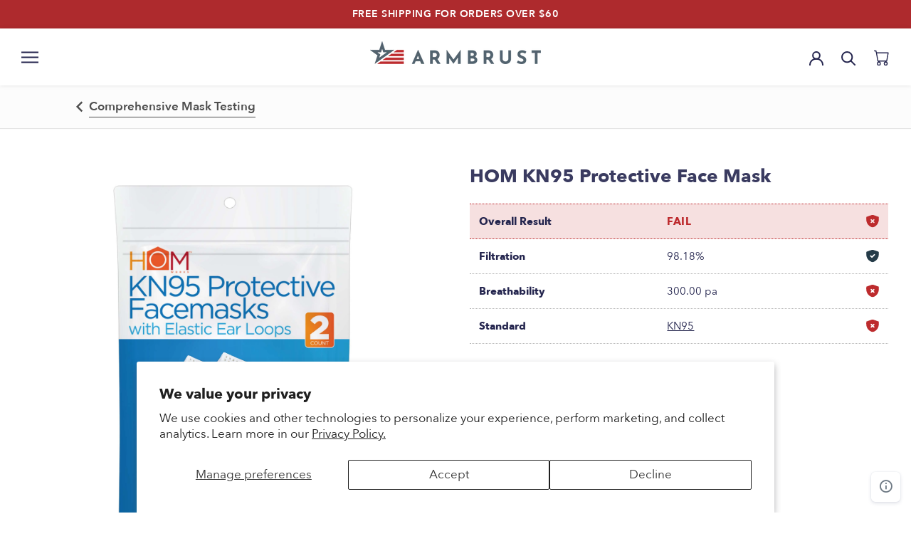

--- FILE ---
content_type: text/html; charset=utf-8
request_url: https://www.armbrustusa.com/blogs/mask-review/kn95-hom-flat-fold-adult-regular-white-223
body_size: 60860
content:
<!doctype html>

<html class="no-js" lang="en">

  	<head>
		
		
		<script async src='https://pre.bossapps.co/js/script?shop=armbrustusa.myshopify.com'></script>
		

		<meta name="facebook-domain-verification" content="qmmct62gu53wuortfl175z5rr3ya4s" />
		<meta charset="utf-8">
		<meta http-equiv="X-UA-Compatible" content="IE=edge,chrome=1">
		<meta name="viewport" content="width=device-width, initial-scale=1.0, height=device-height, minimum-scale=1.0, maximum-scale=2.0, user-scalable=yes">
		<meta name="theme-color" content="">

		<title>
		HOM KN95 Protective Face Mask &ndash; Armbrust American
		</title>

		
		<meta name="description" content="HOM KN95 Protective Face Mask review. Will this mask protect you?">
		

		<link rel="canonical" href="https://www.armbrustusa.com/blogs/mask-review/kn95-hom-flat-fold-adult-regular-white-223">

		
		<link rel="shortcut icon" href="//www.armbrustusa.com/cdn/shop/files/Facivon_Small_897d1354-0104-4f1e-a0b3-da8dba230e11_96x.png?v=1614290655" type="image/png">
		

		<meta property="og:type" content="article">
  <meta property="og:title" content="HOM KN95 Protective Face Mask"><meta property="og:image" content="http://www.armbrustusa.com/cdn/shop/articles/HOME.jpg?v=1676400003">
    <meta property="og:image:secure_url" content="https://www.armbrustusa.com/cdn/shop/articles/HOME.jpg?v=1676400003">
    <meta property="og:image:width" content="2810">
    <meta property="og:image:height" content="2810"><meta property="og:description" content="HOM KN95 Protective Face Mask review. Will this mask protect you?"><meta property="og:url" content="https://www.armbrustusa.com/blogs/mask-review/kn95-hom-flat-fold-adult-regular-white-223">
<meta property="og:site_name" content="Armbrust American"><meta name="twitter:card" content="summary"><meta name="twitter:title" content="HOM KN95 Protective Face Mask">
  <meta name="twitter:description" content="Hey everyone. Welcome back today. We&#39;re testing every single mask in the world, especially focusing on H-E-B at this very moment, we just did an H-E-B test. We&#39;re going to do another H-E-B test. If you go to an H-E-B and you go to the checkout, you&#39;re going to see this mask, the Hom. The maybe mispronounced home. I&#39;m not sure, mask. It&#39;s a KN95 mask. Super excited to test this one. And if you&#39;re asking yourself, what is H-E-B move to Texas? Would you like that? I can&#39;t wait the program? I don&#39;t have time for this. All right.This is exciting. We&#39;re going to look at the clamp cam here. This is a totally different style of clamping action that we&#39;re going to be doing, because this is specifically made to test KN95. Usually we&#39;ve done a lot of,"><meta name="twitter:image" content="https://www.armbrustusa.com/cdn/shop/articles/HOME_600x600_crop_center.jpg?v=1676400003">
    <meta property="og:image" content="http:Liquid error (snippets/social-meta-tags line 99): invalid url input">
    <meta property="og:image:secure_url" content="https:Liquid error (snippets/social-meta-tags line 100): invalid url input">
    <meta property="og:image:width" content="">
    <meta property="og:image:height" content="">
  

		<style>
  
  

  
  
  

  :root {
    --heading-font-family : "system_ui", -apple-system, 'Segoe UI', Roboto, 'Helvetica Neue', 'Noto Sans', 'Liberation Sans', Arial, sans-serif, 'Apple Color Emoji', 'Segoe UI Emoji', 'Segoe UI Symbol', 'Noto Color Emoji';
    --heading-font-weight : 400;
    --heading-font-style  : normal;

    --text-font-family : "system_ui", -apple-system, 'Segoe UI', Roboto, 'Helvetica Neue', 'Noto Sans', 'Liberation Sans', Arial, sans-serif, 'Apple Color Emoji', 'Segoe UI Emoji', 'Segoe UI Symbol', 'Noto Color Emoji';
    --text-font-weight : 400;
    --text-font-style  : normal;

    --base-text-font-size   : 17px;
    --default-text-font-size: 14px;--background          : #ffffff;
    --background-rgb      : 255, 255, 255;
    --light-background    : #ffffff;
    --light-background-rgb: 255, 255, 255;
    --heading-color       : #232323;
    --text-color          : #232323;
    --text-color-rgb      : 35, 35, 35;
    --text-color-light    : #232323;
    --text-color-light-rgb: 35, 35, 35;
    --link-color          : #24254e;
    --link-color-rgb      : 36, 37, 78;
    --border-color        : #dedede;
    --border-color-rgb    : 222, 222, 222;

    --button-background    : #be2b2e;
    --button-background-rgb: 190, 43, 46;
    --button-text-color    : #ffffff;

    --header-background       : #ffffff;
    --header-heading-color    : #24254e;
    --header-light-text-color : #24254e;
    --header-border-color     : #dedee4;

    --footer-background    : #f8f8f8;
    --footer-text-color    : #24254e;
    --footer-heading-color : #24254e;
    --footer-border-color  : #d8d8de;

    --navigation-background      : #ffffff;
    --navigation-background-rgb  : 255, 255, 255;
    --navigation-text-color      : #303030;
    --navigation-text-color-light: rgba(48, 48, 48, 0.5);
    --navigation-border-color    : rgba(48, 48, 48, 0.25);

    --newsletter-popup-background     : #ffffff;
    --newsletter-popup-text-color     : #303030;
    --newsletter-popup-text-color-rgb : 48, 48, 48;

    --secondary-elements-background       : #fce7a8;
    --secondary-elements-background-rgb   : 252, 231, 168;
    --secondary-elements-text-color       : #303030;
    --secondary-elements-text-color-light : rgba(48, 48, 48, 0.5);
    --secondary-elements-border-color     : rgba(48, 48, 48, 0.25);

    --product-sale-price-color    : #be2b2e;
    --product-sale-price-color-rgb: 190, 43, 46;

    --sale-badge-background-color    :      #BE2B2E;
    --sale-badge-font-color          :      #FFFFFF;

    /* Products */

    --horizontal-spacing-four-products-per-row: 20px;
        --horizontal-spacing-two-products-per-row : 20px;

    --vertical-spacing-four-products-per-row: 40px;
        --vertical-spacing-two-products-per-row : 50px;

    /* Animation */
    --drawer-transition-timing: cubic-bezier(0.645, 0.045, 0.355, 1);
    --header-base-height: 80px; /* We set a default for browsers that do not support CSS variables */

    /* Cursors */
    --cursor-zoom-in-svg    : url(//www.armbrustusa.com/cdn/shop/t/119/assets/cursor-zoom-in.svg?v=46278497949493521781660584481);
    --cursor-zoom-in-2x-svg : url(//www.armbrustusa.com/cdn/shop/t/119/assets/cursor-zoom-in-2x.svg?v=6910624158697423491660584466);
  }
</style>

<script>
  // IE11 does not have support for CSS variables, so we have to polyfill them
  if (!(((window || {}).CSS || {}).supports && window.CSS.supports('(--a: 0)'))) {
    const script = document.createElement('script');
    script.type = 'text/javascript';
    script.src = 'https://cdn.jsdelivr.net/npm/css-vars-ponyfill@2';
    script.onload = function() {
      cssVars({});
    };

    document.getElementsByTagName('head')[0].appendChild(script);
  }
</script>


    	<script>window.performance && window.performance.mark && window.performance.mark('shopify.content_for_header.start');</script><meta name="google-site-verification" content="0NRGzdos2_V50wrzwQbnGsDv6rW6aqziiQGP6cU2GkM">
<meta name="google-site-verification" content="H6_qjgLmpqCdgCTy8j9p0tTDh8R5b99fkevoPGmE_RI">
<meta name="google-site-verification" content="0NRGzdos2_V50wrzwQbnGsDv6rW6aqziiQGP6cU2GkM">
<meta id="shopify-digital-wallet" name="shopify-digital-wallet" content="/38441451653/digital_wallets/dialog">
<meta name="shopify-checkout-api-token" content="9fa2f83ff8ac3386bc548f01ced6af9b">
<meta id="in-context-paypal-metadata" data-shop-id="38441451653" data-venmo-supported="true" data-environment="production" data-locale="en_US" data-paypal-v4="true" data-currency="USD">
<link rel="alternate" type="application/atom+xml" title="Feed" href="/blogs/mask-review.atom" />
<script async="async" src="/checkouts/internal/preloads.js?locale=en-US"></script>
<link rel="preconnect" href="https://shop.app" crossorigin="anonymous">
<script async="async" src="https://shop.app/checkouts/internal/preloads.js?locale=en-US&shop_id=38441451653" crossorigin="anonymous"></script>
<script id="apple-pay-shop-capabilities" type="application/json">{"shopId":38441451653,"countryCode":"US","currencyCode":"USD","merchantCapabilities":["supports3DS"],"merchantId":"gid:\/\/shopify\/Shop\/38441451653","merchantName":"Armbrust American","requiredBillingContactFields":["postalAddress","email"],"requiredShippingContactFields":["postalAddress","email"],"shippingType":"shipping","supportedNetworks":["visa","masterCard","amex","discover","elo","jcb"],"total":{"type":"pending","label":"Armbrust American","amount":"1.00"},"shopifyPaymentsEnabled":true,"supportsSubscriptions":true}</script>
<script id="shopify-features" type="application/json">{"accessToken":"9fa2f83ff8ac3386bc548f01ced6af9b","betas":["rich-media-storefront-analytics"],"domain":"www.armbrustusa.com","predictiveSearch":true,"shopId":38441451653,"locale":"en"}</script>
<script>var Shopify = Shopify || {};
Shopify.shop = "armbrustusa.myshopify.com";
Shopify.locale = "en";
Shopify.currency = {"active":"USD","rate":"1.0"};
Shopify.country = "US";
Shopify.theme = {"name":"Armbrust-USA \u003e Live Theme","id":121426411653,"schema_name":"Prestige","schema_version":"4.13.0","theme_store_id":null,"role":"main"};
Shopify.theme.handle = "null";
Shopify.theme.style = {"id":null,"handle":null};
Shopify.cdnHost = "www.armbrustusa.com/cdn";
Shopify.routes = Shopify.routes || {};
Shopify.routes.root = "/";</script>
<script type="module">!function(o){(o.Shopify=o.Shopify||{}).modules=!0}(window);</script>
<script>!function(o){function n(){var o=[];function n(){o.push(Array.prototype.slice.apply(arguments))}return n.q=o,n}var t=o.Shopify=o.Shopify||{};t.loadFeatures=n(),t.autoloadFeatures=n()}(window);</script>
<script>
  window.ShopifyPay = window.ShopifyPay || {};
  window.ShopifyPay.apiHost = "shop.app\/pay";
  window.ShopifyPay.redirectState = null;
</script>
<script id="shop-js-analytics" type="application/json">{"pageType":"article"}</script>
<script defer="defer" async type="module" src="//www.armbrustusa.com/cdn/shopifycloud/shop-js/modules/v2/client.init-shop-cart-sync_C5BV16lS.en.esm.js"></script>
<script defer="defer" async type="module" src="//www.armbrustusa.com/cdn/shopifycloud/shop-js/modules/v2/chunk.common_CygWptCX.esm.js"></script>
<script type="module">
  await import("//www.armbrustusa.com/cdn/shopifycloud/shop-js/modules/v2/client.init-shop-cart-sync_C5BV16lS.en.esm.js");
await import("//www.armbrustusa.com/cdn/shopifycloud/shop-js/modules/v2/chunk.common_CygWptCX.esm.js");

  window.Shopify.SignInWithShop?.initShopCartSync?.({"fedCMEnabled":true,"windoidEnabled":true});

</script>
<script>
  window.Shopify = window.Shopify || {};
  if (!window.Shopify.featureAssets) window.Shopify.featureAssets = {};
  window.Shopify.featureAssets['shop-js'] = {"shop-cart-sync":["modules/v2/client.shop-cart-sync_ZFArdW7E.en.esm.js","modules/v2/chunk.common_CygWptCX.esm.js"],"init-fed-cm":["modules/v2/client.init-fed-cm_CmiC4vf6.en.esm.js","modules/v2/chunk.common_CygWptCX.esm.js"],"shop-button":["modules/v2/client.shop-button_tlx5R9nI.en.esm.js","modules/v2/chunk.common_CygWptCX.esm.js"],"shop-cash-offers":["modules/v2/client.shop-cash-offers_DOA2yAJr.en.esm.js","modules/v2/chunk.common_CygWptCX.esm.js","modules/v2/chunk.modal_D71HUcav.esm.js"],"init-windoid":["modules/v2/client.init-windoid_sURxWdc1.en.esm.js","modules/v2/chunk.common_CygWptCX.esm.js"],"shop-toast-manager":["modules/v2/client.shop-toast-manager_ClPi3nE9.en.esm.js","modules/v2/chunk.common_CygWptCX.esm.js"],"init-shop-email-lookup-coordinator":["modules/v2/client.init-shop-email-lookup-coordinator_B8hsDcYM.en.esm.js","modules/v2/chunk.common_CygWptCX.esm.js"],"init-shop-cart-sync":["modules/v2/client.init-shop-cart-sync_C5BV16lS.en.esm.js","modules/v2/chunk.common_CygWptCX.esm.js"],"avatar":["modules/v2/client.avatar_BTnouDA3.en.esm.js"],"pay-button":["modules/v2/client.pay-button_FdsNuTd3.en.esm.js","modules/v2/chunk.common_CygWptCX.esm.js"],"init-customer-accounts":["modules/v2/client.init-customer-accounts_DxDtT_ad.en.esm.js","modules/v2/client.shop-login-button_C5VAVYt1.en.esm.js","modules/v2/chunk.common_CygWptCX.esm.js","modules/v2/chunk.modal_D71HUcav.esm.js"],"init-shop-for-new-customer-accounts":["modules/v2/client.init-shop-for-new-customer-accounts_ChsxoAhi.en.esm.js","modules/v2/client.shop-login-button_C5VAVYt1.en.esm.js","modules/v2/chunk.common_CygWptCX.esm.js","modules/v2/chunk.modal_D71HUcav.esm.js"],"shop-login-button":["modules/v2/client.shop-login-button_C5VAVYt1.en.esm.js","modules/v2/chunk.common_CygWptCX.esm.js","modules/v2/chunk.modal_D71HUcav.esm.js"],"init-customer-accounts-sign-up":["modules/v2/client.init-customer-accounts-sign-up_CPSyQ0Tj.en.esm.js","modules/v2/client.shop-login-button_C5VAVYt1.en.esm.js","modules/v2/chunk.common_CygWptCX.esm.js","modules/v2/chunk.modal_D71HUcav.esm.js"],"shop-follow-button":["modules/v2/client.shop-follow-button_Cva4Ekp9.en.esm.js","modules/v2/chunk.common_CygWptCX.esm.js","modules/v2/chunk.modal_D71HUcav.esm.js"],"checkout-modal":["modules/v2/client.checkout-modal_BPM8l0SH.en.esm.js","modules/v2/chunk.common_CygWptCX.esm.js","modules/v2/chunk.modal_D71HUcav.esm.js"],"lead-capture":["modules/v2/client.lead-capture_Bi8yE_yS.en.esm.js","modules/v2/chunk.common_CygWptCX.esm.js","modules/v2/chunk.modal_D71HUcav.esm.js"],"shop-login":["modules/v2/client.shop-login_D6lNrXab.en.esm.js","modules/v2/chunk.common_CygWptCX.esm.js","modules/v2/chunk.modal_D71HUcav.esm.js"],"payment-terms":["modules/v2/client.payment-terms_CZxnsJam.en.esm.js","modules/v2/chunk.common_CygWptCX.esm.js","modules/v2/chunk.modal_D71HUcav.esm.js"]};
</script>
<script>(function() {
  var isLoaded = false;
  function asyncLoad() {
    if (isLoaded) return;
    isLoaded = true;
    var urls = ["\/\/cdn.shopify.com\/proxy\/20fafd0ea5c7747a91ced1f63b51246e2cc5794c28360dd6c92ef2cd7cba1607\/bingshoppingtool-t2app-prod.trafficmanager.net\/uet\/tracking_script?shop=armbrustusa.myshopify.com\u0026sp-cache-control=cHVibGljLCBtYXgtYWdlPTkwMA","https:\/\/cjshpfy.cjpowered.com\/getPluginJS?shop=armbrustusa.myshopify.com","https:\/\/static.klaviyo.com\/onsite\/js\/klaviyo.js?company_id=U33ZBK\u0026shop=armbrustusa.myshopify.com","https:\/\/static.klaviyo.com\/onsite\/js\/klaviyo.js?company_id=WDyiar\u0026shop=armbrustusa.myshopify.com","https:\/\/cdn.hextom.com\/js\/freeshippingbar.js?shop=armbrustusa.myshopify.com","https:\/\/customer-first-focus.b-cdn.net\/cffOrderifyLoader_min.js?shop=armbrustusa.myshopify.com","https:\/\/appify.trackship.com\/resources\/js\/script_tag.js?shop=armbrustusa.myshopify.com","https:\/\/sdk.postscript.io\/sdk-script-loader.bundle.js?shopId=269034\u0026shop=armbrustusa.myshopify.com"];
    for (var i = 0; i < urls.length; i++) {
      var s = document.createElement('script');
      s.type = 'text/javascript';
      s.async = true;
      s.src = urls[i];
      var x = document.getElementsByTagName('script')[0];
      x.parentNode.insertBefore(s, x);
    }
  };
  if(window.attachEvent) {
    window.attachEvent('onload', asyncLoad);
  } else {
    window.addEventListener('load', asyncLoad, false);
  }
})();</script>
<script id="__st">var __st={"a":38441451653,"offset":-21600,"reqid":"7ab8d023-7a0d-4e23-bbcc-75fb80e46a75-1768807781","pageurl":"www.armbrustusa.com\/blogs\/mask-review\/kn95-hom-flat-fold-adult-regular-white-223","s":"articles-555991367813","u":"1e3cea1aebcc","p":"article","rtyp":"article","rid":555991367813};</script>
<script>window.ShopifyPaypalV4VisibilityTracking = true;</script>
<script id="captcha-bootstrap">!function(){'use strict';const t='contact',e='account',n='new_comment',o=[[t,t],['blogs',n],['comments',n],[t,'customer']],c=[[e,'customer_login'],[e,'guest_login'],[e,'recover_customer_password'],[e,'create_customer']],r=t=>t.map((([t,e])=>`form[action*='/${t}']:not([data-nocaptcha='true']) input[name='form_type'][value='${e}']`)).join(','),a=t=>()=>t?[...document.querySelectorAll(t)].map((t=>t.form)):[];function s(){const t=[...o],e=r(t);return a(e)}const i='password',u='form_key',d=['recaptcha-v3-token','g-recaptcha-response','h-captcha-response',i],f=()=>{try{return window.sessionStorage}catch{return}},m='__shopify_v',_=t=>t.elements[u];function p(t,e,n=!1){try{const o=window.sessionStorage,c=JSON.parse(o.getItem(e)),{data:r}=function(t){const{data:e,action:n}=t;return t[m]||n?{data:e,action:n}:{data:t,action:n}}(c);for(const[e,n]of Object.entries(r))t.elements[e]&&(t.elements[e].value=n);n&&o.removeItem(e)}catch(o){console.error('form repopulation failed',{error:o})}}const l='form_type',E='cptcha';function T(t){t.dataset[E]=!0}const w=window,h=w.document,L='Shopify',v='ce_forms',y='captcha';let A=!1;((t,e)=>{const n=(g='f06e6c50-85a8-45c8-87d0-21a2b65856fe',I='https://cdn.shopify.com/shopifycloud/storefront-forms-hcaptcha/ce_storefront_forms_captcha_hcaptcha.v1.5.2.iife.js',D={infoText:'Protected by hCaptcha',privacyText:'Privacy',termsText:'Terms'},(t,e,n)=>{const o=w[L][v],c=o.bindForm;if(c)return c(t,g,e,D).then(n);var r;o.q.push([[t,g,e,D],n]),r=I,A||(h.body.append(Object.assign(h.createElement('script'),{id:'captcha-provider',async:!0,src:r})),A=!0)});var g,I,D;w[L]=w[L]||{},w[L][v]=w[L][v]||{},w[L][v].q=[],w[L][y]=w[L][y]||{},w[L][y].protect=function(t,e){n(t,void 0,e),T(t)},Object.freeze(w[L][y]),function(t,e,n,w,h,L){const[v,y,A,g]=function(t,e,n){const i=e?o:[],u=t?c:[],d=[...i,...u],f=r(d),m=r(i),_=r(d.filter((([t,e])=>n.includes(e))));return[a(f),a(m),a(_),s()]}(w,h,L),I=t=>{const e=t.target;return e instanceof HTMLFormElement?e:e&&e.form},D=t=>v().includes(t);t.addEventListener('submit',(t=>{const e=I(t);if(!e)return;const n=D(e)&&!e.dataset.hcaptchaBound&&!e.dataset.recaptchaBound,o=_(e),c=g().includes(e)&&(!o||!o.value);(n||c)&&t.preventDefault(),c&&!n&&(function(t){try{if(!f())return;!function(t){const e=f();if(!e)return;const n=_(t);if(!n)return;const o=n.value;o&&e.removeItem(o)}(t);const e=Array.from(Array(32),(()=>Math.random().toString(36)[2])).join('');!function(t,e){_(t)||t.append(Object.assign(document.createElement('input'),{type:'hidden',name:u})),t.elements[u].value=e}(t,e),function(t,e){const n=f();if(!n)return;const o=[...t.querySelectorAll(`input[type='${i}']`)].map((({name:t})=>t)),c=[...d,...o],r={};for(const[a,s]of new FormData(t).entries())c.includes(a)||(r[a]=s);n.setItem(e,JSON.stringify({[m]:1,action:t.action,data:r}))}(t,e)}catch(e){console.error('failed to persist form',e)}}(e),e.submit())}));const S=(t,e)=>{t&&!t.dataset[E]&&(n(t,e.some((e=>e===t))),T(t))};for(const o of['focusin','change'])t.addEventListener(o,(t=>{const e=I(t);D(e)&&S(e,y())}));const B=e.get('form_key'),M=e.get(l),P=B&&M;t.addEventListener('DOMContentLoaded',(()=>{const t=y();if(P)for(const e of t)e.elements[l].value===M&&p(e,B);[...new Set([...A(),...v().filter((t=>'true'===t.dataset.shopifyCaptcha))])].forEach((e=>S(e,t)))}))}(h,new URLSearchParams(w.location.search),n,t,e,['guest_login'])})(!0,!0)}();</script>
<script integrity="sha256-4kQ18oKyAcykRKYeNunJcIwy7WH5gtpwJnB7kiuLZ1E=" data-source-attribution="shopify.loadfeatures" defer="defer" src="//www.armbrustusa.com/cdn/shopifycloud/storefront/assets/storefront/load_feature-a0a9edcb.js" crossorigin="anonymous"></script>
<script crossorigin="anonymous" defer="defer" src="//www.armbrustusa.com/cdn/shopifycloud/storefront/assets/shopify_pay/storefront-65b4c6d7.js?v=20250812"></script>
<script data-source-attribution="shopify.dynamic_checkout.dynamic.init">var Shopify=Shopify||{};Shopify.PaymentButton=Shopify.PaymentButton||{isStorefrontPortableWallets:!0,init:function(){window.Shopify.PaymentButton.init=function(){};var t=document.createElement("script");t.src="https://www.armbrustusa.com/cdn/shopifycloud/portable-wallets/latest/portable-wallets.en.js",t.type="module",document.head.appendChild(t)}};
</script>
<script data-source-attribution="shopify.dynamic_checkout.buyer_consent">
  function portableWalletsHideBuyerConsent(e){var t=document.getElementById("shopify-buyer-consent"),n=document.getElementById("shopify-subscription-policy-button");t&&n&&(t.classList.add("hidden"),t.setAttribute("aria-hidden","true"),n.removeEventListener("click",e))}function portableWalletsShowBuyerConsent(e){var t=document.getElementById("shopify-buyer-consent"),n=document.getElementById("shopify-subscription-policy-button");t&&n&&(t.classList.remove("hidden"),t.removeAttribute("aria-hidden"),n.addEventListener("click",e))}window.Shopify?.PaymentButton&&(window.Shopify.PaymentButton.hideBuyerConsent=portableWalletsHideBuyerConsent,window.Shopify.PaymentButton.showBuyerConsent=portableWalletsShowBuyerConsent);
</script>
<script data-source-attribution="shopify.dynamic_checkout.cart.bootstrap">document.addEventListener("DOMContentLoaded",(function(){function t(){return document.querySelector("shopify-accelerated-checkout-cart, shopify-accelerated-checkout")}if(t())Shopify.PaymentButton.init();else{new MutationObserver((function(e,n){t()&&(Shopify.PaymentButton.init(),n.disconnect())})).observe(document.body,{childList:!0,subtree:!0})}}));
</script>
<script id='scb4127' type='text/javascript' async='' src='https://www.armbrustusa.com/cdn/shopifycloud/privacy-banner/storefront-banner.js'></script><link id="shopify-accelerated-checkout-styles" rel="stylesheet" media="screen" href="https://www.armbrustusa.com/cdn/shopifycloud/portable-wallets/latest/accelerated-checkout-backwards-compat.css" crossorigin="anonymous">
<style id="shopify-accelerated-checkout-cart">
        #shopify-buyer-consent {
  margin-top: 1em;
  display: inline-block;
  width: 100%;
}

#shopify-buyer-consent.hidden {
  display: none;
}

#shopify-subscription-policy-button {
  background: none;
  border: none;
  padding: 0;
  text-decoration: underline;
  font-size: inherit;
  cursor: pointer;
}

#shopify-subscription-policy-button::before {
  box-shadow: none;
}

      </style>

<script>window.performance && window.performance.mark && window.performance.mark('shopify.content_for_header.end');</script>

		
		<link rel="stylesheet" href="//www.armbrustusa.com/cdn/shop/t/119/assets/theme.min.css?v=180227309484627927061673532703">
		<link rel="stylesheet" href="//www.armbrustusa.com/cdn/shop/t/119/assets/overrides.min.css?v=165683666225091928431699294443">

		<script>// This allows to expose several variables to the global scope, to be used in scripts
			window.theme = {
			pageType: "article",
			moneyFormat: "${{amount}}",
			moneyWithCurrencyFormat: "${{amount}} USD",
			productImageSize: "square",
			searchMode: "product",
			showPageTransition: false,
			showElementStaggering: false,
			showImageZooming: false
			};

			window.routes = {
			rootUrl: "\/",
			rootUrlWithoutSlash: '',
			cartUrl: "\/cart",
			cartAddUrl: "\/cart\/add",
			cartChangeUrl: "\/cart\/change",
			searchUrl: "\/search",
			productRecommendationsUrl: "\/recommendations\/products"
			};

			window.languages = {
			cartAddNote: "Add Order Note",
			cartEditNote: "Edit Order Note",
			productImageLoadingError: "This image could not be loaded. Please try to reload the page.",
			productFormAddToCart: "Add to cart",
			productFormUnavailable: "Unavailable",
			productFormSoldOut: "Sold Out",
			shippingEstimatorOneResult: "1 option available:",
			shippingEstimatorMoreResults: "{{count}} options available:",
			shippingEstimatorNoResults: "No shipping could be found"
			};

			window.lazySizesConfig = {
			loadHidden: false,
			hFac: 0.5,
			expFactor: 2,
			ricTimeout: 150,
			lazyClass: 'Image--lazyLoad',
			loadingClass: 'Image--lazyLoading',
			loadedClass: 'Image--lazyLoaded'
			};

			document.documentElement.className = document.documentElement.className.replace('no-js', 'js');
			document.documentElement.style.setProperty('--window-height', window.innerHeight + 'px');

			// We do a quick detection of some features (we could use Modernizr but for so little...)
			(function() {
			document.documentElement.className += ((window.CSS && window.CSS.supports('(position: sticky) or (position: -webkit-sticky)')) ? ' supports-sticky' : ' no-supports-sticky');
			document.documentElement.className += (window.matchMedia('(-moz-touch-enabled: 1), (hover: none)')).matches ? ' no-supports-hover' : ' supports-hover';
			}());
		</script>

		<script src="//www.armbrustusa.com/cdn/shop/t/119/assets/lazysizes.min.js?v=174358363404432586981660584471" defer></script>

		

		<script src="https://polyfill-fastly.net/v3/polyfill.min.js?unknown=polyfill&features=fetch,Element.prototype.closest,Element.prototype.remove,Element.prototype.classList,Array.prototype.includes,Array.prototype.fill,Object.assign,CustomEvent,IntersectionObserver,IntersectionObserverEntry,URL" defer></script>
		<script src="//www.armbrustusa.com/cdn/shop/t/119/assets/libs.min.js?v=26178543184394469741660584472" defer></script>
		<script src="//www.armbrustusa.com/cdn/shop/t/119/assets/theme.min.js?v=167927444991367170481663689610" defer></script>
		
		<script src="//www.armbrustusa.com/cdn/shop/t/119/assets/overrides.min.js?v=40602983235800886721674052909" defer></script>

		
		<script src="https://cdnjs.cloudflare.com/ajax/libs/jquery/3.2.1/jquery.min.js"></script>
		

		
		<script>
		(function () {
			window.onpageshow = function() {
			if (window.theme.showPageTransition) {
				var pageTransition = document.querySelector('.PageTransition');

				if (pageTransition) {
				pageTransition.style.visibility = 'visible';
				pageTransition.style.opacity = '0';
				}
			}

			// When the page is loaded from the cache, we have to reload the cart content
			document.documentElement.dispatchEvent(new CustomEvent('cart:refresh', {
				bubbles: true
			}));
			};
		})();
		</script>

		
		
		<link rel="stylesheet" href="https://cdnjs.cloudflare.com/ajax/libs/slick-carousel/1.8.1/slick.min.css" integrity="sha512-yHknP1/AwR+yx26cB1y0cjvQUMvEa2PFzt1c9LlS4pRQ5NOTZFWbhBig+X9G9eYW/8m0/4OXNx8pxJ6z57x0dw==" crossorigin="anonymous" referrerpolicy="no-referrer" />
		<link rel="stylesheet" href="https://cdnjs.cloudflare.com/ajax/libs/slick-carousel/1.8.1/slick-theme.min.css" integrity="sha512-17EgCFERpgZKcm0j0fEq1YCJuyAWdz9KUtv1EjVuaOz8pDnh/0nZxmU6BBXwaaxqoi9PQXnRWqlcDB027hgv9A==" crossorigin="anonymous" referrerpolicy="no-referrer" />
		
		

		
		
		

		
  <script type="application/ld+json">
  {
    "@context": "http://schema.org",
    "@type": "BlogPosting",
    "mainEntityOfPage": "/blogs/mask-review/kn95-hom-flat-fold-adult-regular-white-223",
    "articleSection": "Mask-Reviews",
    "keywords": "Adult, China, Earloop, Fail, Flat-Fold, KN95",
    "headline": "HOM KN95 Protective Face Mask",
    "description": "Hey everyone. Welcome back today. We're testing every single mask in the world, especially focusing on H-E-B at this very moment, we just did an...",
    "dateCreated": "2022-01-04T14:53:37",
    "datePublished": "2022-01-05T13:37:55",
    "dateModified": "2022-01-05T13:37:55",
    "image": {
      "@type": "ImageObject",
      "url": "https://www.armbrustusa.com/cdn/shop/articles/HOME_1024x.jpg?v=1676400003",
      "image": "https://www.armbrustusa.com/cdn/shop/articles/HOME_1024x.jpg?v=1676400003",
      "name": "HOM KN95 Protective Face Mask",
      "width": "1024",
      "height": "1024"
    },
    "author": {
      "@type": "Person",
      "name": "Eric Eckert",
      "givenName": "Eric",
      "familyName": "Eckert"
    },
    "publisher": {
      "@type": "Organization",
      "name": "Armbrust American"
    },
    "commentCount": 1,
    "comment": [{
          "@type": "Comment",
          "author": "Bert",
          "datePublished": "2022-09-01T11:13:39",
          "text": "\u003cp\u003eThe standard is stamped right on the packaging. GB2626-2019\u003c\/p\u003e"
        }]
  }
  </script>



  <script type="application/ld+json">
  {
    "@context": "http://schema.org",
    "@type": "BreadcrumbList",
  "itemListElement": [{
      "@type": "ListItem",
      "position": 1,
      "name": "Translation missing: en.general.breadcrumb.home",
      "item": "https://www.armbrustusa.com"
    },{
          "@type": "ListItem",
          "position": 2,
          "name": "Mask-Reviews",
          "item": "https://www.armbrustusa.com/blogs/mask-review"
        }, {
          "@type": "ListItem",
          "position": 3,
          "name": "Mask-Reviews",
          "item": "https://www.armbrustusa.com/blogs/mask-review/kn95-hom-flat-fold-adult-regular-white-223"
        }]
  }
  </script>

		
 <script>
 let ps_apiURI = "https://swift-api.perfectapps.io/api";
 let ps_storeUrl = "https://swift.perfectapps.io";
 let ps_productId = "";
 </script> 
  
 
		<script>window.is_hulkpo_installed=false</script>

	<!-- BEGIN app block: shopify://apps/judge-me-reviews/blocks/judgeme_core/61ccd3b1-a9f2-4160-9fe9-4fec8413e5d8 --><!-- Start of Judge.me Core -->






<link rel="dns-prefetch" href="https://cdnwidget.judge.me">
<link rel="dns-prefetch" href="https://cdn.judge.me">
<link rel="dns-prefetch" href="https://cdn1.judge.me">
<link rel="dns-prefetch" href="https://api.judge.me">

<script data-cfasync='false' class='jdgm-settings-script'>window.jdgmSettings={"pagination":5,"disable_web_reviews":false,"badge_no_review_text":"No reviews","badge_n_reviews_text":"{{ n }} review/reviews","badge_star_color":"#af3935","hide_badge_preview_if_no_reviews":true,"badge_hide_text":false,"enforce_center_preview_badge":false,"widget_title":"REVIEWS","widget_open_form_text":"Write a review","widget_close_form_text":"Cancel review","widget_refresh_page_text":"Refresh page","widget_summary_text":"{{ average_rating_1_decimal }}, based on {{ number_of_reviews }} review/reviews","widget_no_review_text":"Be the first to write a review","widget_name_field_text":"Display name","widget_verified_name_field_text":"Verified Name (public)","widget_name_placeholder_text":"Display name","widget_required_field_error_text":"This field is required.","widget_email_field_text":"Email address","widget_verified_email_field_text":"Verified Email (private, can not be edited)","widget_email_placeholder_text":"Your email address","widget_email_field_error_text":"Please enter a valid email address.","widget_rating_field_text":"Rating","widget_review_title_field_text":"Review Title","widget_review_title_placeholder_text":"Give your review a title","widget_review_body_field_text":"Review content","widget_review_body_placeholder_text":"Start writing here...","widget_pictures_field_text":"Picture/Video (optional)","widget_submit_review_text":"Submit Review","widget_submit_verified_review_text":"Submit Verified Review","widget_submit_success_msg_with_auto_publish":"Thank you! Please refresh the page in a few moments to see your review. You can remove or edit your review by logging into \u003ca href='https://judge.me/login' target='_blank' rel='nofollow noopener'\u003eJudge.me\u003c/a\u003e","widget_submit_success_msg_no_auto_publish":"\u003cp\u003eTHANK YOU FOR POSTING A REVIEW!\u003c/p\u003e\r\n\u003cp\u003eYour review was sent successfully and is now waiting for our staff to publish it.\u003c/p\u003e","widget_show_default_reviews_out_of_total_text":"Showing {{ n_reviews_shown }} out of {{ n_reviews }} reviews.","widget_show_all_link_text":"Show all","widget_show_less_link_text":"Show less","widget_author_said_text":"{{ reviewer_name }} said:","widget_days_text":"{{ n }} days ago","widget_weeks_text":"{{ n }} week/weeks ago","widget_months_text":"{{ n }} month/months ago","widget_years_text":"{{ n }} year/years ago","widget_yesterday_text":"Yesterday","widget_today_text":"Today","widget_replied_text":"\u003e\u003e {{ shop_name }} replied:","widget_read_more_text":"Read more","widget_reviewer_name_as_initial":"","widget_rating_filter_color":"#af3935","widget_rating_filter_see_all_text":"See all reviews","widget_sorting_most_recent_text":"Most Recent","widget_sorting_highest_rating_text":"Highest Rating","widget_sorting_lowest_rating_text":"Lowest Rating","widget_sorting_with_pictures_text":"Only Pictures","widget_sorting_most_helpful_text":"Most Helpful","widget_open_question_form_text":"Ask a question","widget_reviews_subtab_text":"Reviews","widget_questions_subtab_text":"Questions","widget_question_label_text":"Question","widget_answer_label_text":"Answer","widget_question_placeholder_text":"Write your question here","widget_submit_question_text":"Submit Question","widget_question_submit_success_text":"Thank you for your question! We will notify you once it gets answered.","widget_star_color":"#af3935","verified_badge_text":"Verified","verified_badge_bg_color":"","verified_badge_text_color":"","verified_badge_placement":"removed","widget_review_max_height":3,"widget_hide_border":true,"widget_social_share":true,"widget_thumb":true,"widget_review_location_show":false,"widget_location_format":"country_iso_code","all_reviews_include_out_of_store_products":true,"all_reviews_out_of_store_text":"(out of store)","all_reviews_pagination":100,"all_reviews_product_name_prefix_text":"about","enable_review_pictures":true,"enable_question_anwser":false,"widget_theme":"leex","review_date_format":"mm/dd/yyyy","default_sort_method":"pictures-first","widget_product_reviews_subtab_text":"Product Reviews","widget_shop_reviews_subtab_text":"Shop Reviews","widget_other_products_reviews_text":"Reviews for other products","widget_store_reviews_subtab_text":"Store reviews","widget_no_store_reviews_text":"This store hasn't received any reviews yet","widget_web_restriction_product_reviews_text":"This product hasn't received any reviews yet","widget_no_items_text":"No items found","widget_show_more_text":"Show more","widget_write_a_store_review_text":"Write a Store Review","widget_other_languages_heading":"Reviews in Other Languages","widget_translate_review_text":"Translate review to {{ language }}","widget_translating_review_text":"Translating...","widget_show_original_translation_text":"Show original ({{ language }})","widget_translate_review_failed_text":"Review couldn't be translated.","widget_translate_review_retry_text":"Retry","widget_translate_review_try_again_later_text":"Try again later","show_product_url_for_grouped_product":false,"widget_sorting_pictures_first_text":"Pictures First","show_pictures_on_all_rev_page_mobile":false,"show_pictures_on_all_rev_page_desktop":false,"floating_tab_hide_mobile_install_preference":false,"floating_tab_button_name":"★ Reviews","floating_tab_title":"Let customers speak for us","floating_tab_button_color":"","floating_tab_button_background_color":"","floating_tab_url":"","floating_tab_url_enabled":false,"floating_tab_tab_style":"text","all_reviews_text_badge_text":"Customers rate us {{ shop.metafields.judgeme.all_reviews_rating | round: 1 }}/5 based on {{ shop.metafields.judgeme.all_reviews_count }} reviews.","all_reviews_text_badge_text_branded_style":"{{ shop.metafields.judgeme.all_reviews_rating | round: 1 }} out of 5 stars based on {{ shop.metafields.judgeme.all_reviews_count }} reviews","is_all_reviews_text_badge_a_link":false,"show_stars_for_all_reviews_text_badge":false,"all_reviews_text_badge_url":"","all_reviews_text_style":"text","all_reviews_text_color_style":"judgeme_brand_color","all_reviews_text_color":"#108474","all_reviews_text_show_jm_brand":true,"featured_carousel_show_header":true,"featured_carousel_title":"Let customers speak for us","testimonials_carousel_title":"Customers are saying","videos_carousel_title":"Real customer stories","cards_carousel_title":"Customers are saying","featured_carousel_count_text":"from {{ n }} reviews","featured_carousel_add_link_to_all_reviews_page":false,"featured_carousel_url":"","featured_carousel_show_images":true,"featured_carousel_autoslide_interval":5,"featured_carousel_arrows_on_the_sides":false,"featured_carousel_height":250,"featured_carousel_width":80,"featured_carousel_image_size":0,"featured_carousel_image_height":250,"featured_carousel_arrow_color":"#eeeeee","verified_count_badge_style":"vintage","verified_count_badge_orientation":"horizontal","verified_count_badge_color_style":"judgeme_brand_color","verified_count_badge_color":"#108474","is_verified_count_badge_a_link":false,"verified_count_badge_url":"","verified_count_badge_show_jm_brand":true,"widget_rating_preset_default":5,"widget_first_sub_tab":"product-reviews","widget_show_histogram":false,"widget_histogram_use_custom_color":true,"widget_pagination_use_custom_color":false,"widget_star_use_custom_color":true,"widget_verified_badge_use_custom_color":false,"widget_write_review_use_custom_color":false,"picture_reminder_submit_button":"Upload Pictures","enable_review_videos":false,"mute_video_by_default":false,"widget_sorting_videos_first_text":"Videos First","widget_review_pending_text":"Pending","featured_carousel_items_for_large_screen":3,"social_share_options_order":"Facebook,Twitter,LinkedIn","remove_microdata_snippet":true,"disable_json_ld":false,"enable_json_ld_products":false,"preview_badge_show_question_text":false,"preview_badge_no_question_text":"No questions","preview_badge_n_question_text":"{{ number_of_questions }} question/questions","qa_badge_show_icon":false,"qa_badge_position":"same-row","remove_judgeme_branding":false,"widget_add_search_bar":true,"widget_search_bar_placeholder":"Search","widget_sorting_verified_only_text":"Verified only","featured_carousel_theme":"default","featured_carousel_show_rating":true,"featured_carousel_show_title":true,"featured_carousel_show_body":true,"featured_carousel_show_date":false,"featured_carousel_show_reviewer":true,"featured_carousel_show_product":false,"featured_carousel_header_background_color":"#108474","featured_carousel_header_text_color":"#ffffff","featured_carousel_name_product_separator":"reviewed","featured_carousel_full_star_background":"#108474","featured_carousel_empty_star_background":"#dadada","featured_carousel_vertical_theme_background":"#f9fafb","featured_carousel_verified_badge_enable":false,"featured_carousel_verified_badge_color":"#108474","featured_carousel_border_style":"round","featured_carousel_review_line_length_limit":3,"featured_carousel_more_reviews_button_text":"Read more reviews","featured_carousel_view_product_button_text":"View product","all_reviews_page_load_reviews_on":"scroll","all_reviews_page_load_more_text":"Load More Reviews","disable_fb_tab_reviews":false,"enable_ajax_cdn_cache":false,"widget_public_name_text":"displayed publicly like","default_reviewer_name":"John Smith","default_reviewer_name_has_non_latin":true,"widget_reviewer_anonymous":"Anonymous","medals_widget_title":"Judge.me Review Medals","medals_widget_background_color":"#f9fafb","medals_widget_position":"footer_all_pages","medals_widget_border_color":"#f9fafb","medals_widget_verified_text_position":"left","medals_widget_use_monochromatic_version":false,"medals_widget_elements_color":"#108474","show_reviewer_avatar":true,"widget_invalid_yt_video_url_error_text":"Not a YouTube video URL","widget_max_length_field_error_text":"Please enter no more than {0} characters.","widget_show_country_flag":false,"widget_show_collected_via_shop_app":true,"widget_verified_by_shop_badge_style":"light","widget_verified_by_shop_text":"Verified by Shop","widget_show_photo_gallery":false,"widget_load_with_code_splitting":true,"widget_ugc_install_preference":false,"widget_ugc_title":"Made by us, Shared by you","widget_ugc_subtitle":"Tag us to see your picture featured in our page","widget_ugc_arrows_color":"#ffffff","widget_ugc_primary_button_text":"Buy Now","widget_ugc_primary_button_background_color":"#108474","widget_ugc_primary_button_text_color":"#ffffff","widget_ugc_primary_button_border_width":"0","widget_ugc_primary_button_border_style":"none","widget_ugc_primary_button_border_color":"#108474","widget_ugc_primary_button_border_radius":"25","widget_ugc_secondary_button_text":"Load More","widget_ugc_secondary_button_background_color":"#ffffff","widget_ugc_secondary_button_text_color":"#108474","widget_ugc_secondary_button_border_width":"2","widget_ugc_secondary_button_border_style":"solid","widget_ugc_secondary_button_border_color":"#108474","widget_ugc_secondary_button_border_radius":"25","widget_ugc_reviews_button_text":"View Reviews","widget_ugc_reviews_button_background_color":"#ffffff","widget_ugc_reviews_button_text_color":"#108474","widget_ugc_reviews_button_border_width":"2","widget_ugc_reviews_button_border_style":"solid","widget_ugc_reviews_button_border_color":"#108474","widget_ugc_reviews_button_border_radius":"25","widget_ugc_reviews_button_link_to":"judgeme-reviews-page","widget_ugc_show_post_date":true,"widget_ugc_max_width":"800","widget_rating_metafield_value_type":true,"widget_primary_color":"#108474","widget_enable_secondary_color":false,"widget_secondary_color":"#edf5f5","widget_summary_average_rating_text":"{{ average_rating }} out of 5","widget_media_grid_title":"Customer photos \u0026 videos","widget_media_grid_see_more_text":"See more","widget_round_style":false,"widget_show_product_medals":true,"widget_verified_by_judgeme_text":"Verified by Judge.me","widget_show_store_medals":true,"widget_verified_by_judgeme_text_in_store_medals":"Verified by Judge.me","widget_media_field_exceed_quantity_message":"Sorry, we can only accept {{ max_media }} for one review.","widget_media_field_exceed_limit_message":"{{ file_name }} is too large, please select a {{ media_type }} less than {{ size_limit }}MB.","widget_review_submitted_text":"Review Submitted!","widget_question_submitted_text":"Question Submitted!","widget_close_form_text_question":"Cancel","widget_write_your_answer_here_text":"Write your answer here","widget_enabled_branded_link":true,"widget_show_collected_by_judgeme":false,"widget_reviewer_name_color":"","widget_write_review_text_color":"","widget_write_review_bg_color":"","widget_collected_by_judgeme_text":"collected by Judge.me","widget_pagination_type":"standard","widget_load_more_text":"Load More","widget_load_more_color":"#108474","widget_full_review_text":"Full Review","widget_read_more_reviews_text":"Read More Reviews","widget_read_questions_text":"Read Questions","widget_questions_and_answers_text":"Questions \u0026 Answers","widget_verified_by_text":"Verified by","widget_verified_text":"Verified","widget_number_of_reviews_text":"{{ number_of_reviews }} reviews","widget_back_button_text":"Back","widget_next_button_text":"Next","widget_custom_forms_filter_button":"Filters","custom_forms_style":"vertical","widget_show_review_information":false,"how_reviews_are_collected":"How reviews are collected?","widget_show_review_keywords":false,"widget_gdpr_statement":"How we use your data: We'll only contact you about the review you left, and only if necessary. By submitting your review, you agree to Judge.me's \u003ca href='https://judge.me/terms' target='_blank' rel='nofollow noopener'\u003eterms\u003c/a\u003e, \u003ca href='https://judge.me/privacy' target='_blank' rel='nofollow noopener'\u003eprivacy\u003c/a\u003e and \u003ca href='https://judge.me/content-policy' target='_blank' rel='nofollow noopener'\u003econtent\u003c/a\u003e policies.","widget_multilingual_sorting_enabled":false,"widget_translate_review_content_enabled":false,"widget_translate_review_content_method":"manual","popup_widget_review_selection":"automatically_with_pictures","popup_widget_round_border_style":true,"popup_widget_show_title":true,"popup_widget_show_body":true,"popup_widget_show_reviewer":false,"popup_widget_show_product":true,"popup_widget_show_pictures":true,"popup_widget_use_review_picture":true,"popup_widget_show_on_home_page":true,"popup_widget_show_on_product_page":true,"popup_widget_show_on_collection_page":true,"popup_widget_show_on_cart_page":true,"popup_widget_position":"bottom_left","popup_widget_first_review_delay":5,"popup_widget_duration":5,"popup_widget_interval":5,"popup_widget_review_count":5,"popup_widget_hide_on_mobile":true,"review_snippet_widget_round_border_style":true,"review_snippet_widget_card_color":"#FFFFFF","review_snippet_widget_slider_arrows_background_color":"#FFFFFF","review_snippet_widget_slider_arrows_color":"#000000","review_snippet_widget_star_color":"#108474","show_product_variant":false,"all_reviews_product_variant_label_text":"Variant: ","widget_show_verified_branding":false,"widget_ai_summary_title":"Customers say","widget_ai_summary_disclaimer":"AI-powered review summary based on recent customer reviews","widget_show_ai_summary":false,"widget_show_ai_summary_bg":false,"widget_show_review_title_input":true,"redirect_reviewers_invited_via_email":"review_widget","request_store_review_after_product_review":false,"request_review_other_products_in_order":false,"review_form_color_scheme":"default","review_form_corner_style":"square","review_form_star_color":{},"review_form_text_color":"#333333","review_form_background_color":"#ffffff","review_form_field_background_color":"#fafafa","review_form_button_color":{},"review_form_button_text_color":"#ffffff","review_form_modal_overlay_color":"#000000","review_content_screen_title_text":"How would you rate this product?","review_content_introduction_text":"We would love it if you would share a bit about your experience.","store_review_form_title_text":"How would you rate this store?","store_review_form_introduction_text":"We would love it if you would share a bit about your experience.","show_review_guidance_text":true,"one_star_review_guidance_text":"Poor","five_star_review_guidance_text":"Great","customer_information_screen_title_text":"About you","customer_information_introduction_text":"Please tell us more about you.","custom_questions_screen_title_text":"Your experience in more detail","custom_questions_introduction_text":"Here are a few questions to help us understand more about your experience.","review_submitted_screen_title_text":"Thanks for your review!","review_submitted_screen_thank_you_text":"We are processing it and it will appear on the store soon.","review_submitted_screen_email_verification_text":"Please confirm your email by clicking the link we just sent you. This helps us keep reviews authentic.","review_submitted_request_store_review_text":"Would you like to share your experience of shopping with us?","review_submitted_review_other_products_text":"Would you like to review these products?","store_review_screen_title_text":"Would you like to share your experience of shopping with us?","store_review_introduction_text":"We value your feedback and use it to improve. Please share any thoughts or suggestions you have.","reviewer_media_screen_title_picture_text":"Share a picture","reviewer_media_introduction_picture_text":"Upload a photo to support your review.","reviewer_media_screen_title_video_text":"Share a video","reviewer_media_introduction_video_text":"Upload a video to support your review.","reviewer_media_screen_title_picture_or_video_text":"Share a picture or video","reviewer_media_introduction_picture_or_video_text":"Upload a photo or video to support your review.","reviewer_media_youtube_url_text":"Paste your Youtube URL here","advanced_settings_next_step_button_text":"Next","advanced_settings_close_review_button_text":"Close","modal_write_review_flow":false,"write_review_flow_required_text":"Required","write_review_flow_privacy_message_text":"We respect your privacy.","write_review_flow_anonymous_text":"Post review as anonymous","write_review_flow_visibility_text":"This won't be visible to other customers.","write_review_flow_multiple_selection_help_text":"Select as many as you like","write_review_flow_single_selection_help_text":"Select one option","write_review_flow_required_field_error_text":"This field is required","write_review_flow_invalid_email_error_text":"Please enter a valid email address","write_review_flow_max_length_error_text":"Max. {{ max_length }} characters.","write_review_flow_media_upload_text":"\u003cb\u003eClick to upload\u003c/b\u003e or drag and drop","write_review_flow_gdpr_statement":"We'll only contact you about your review if necessary. By submitting your review, you agree to our \u003ca href='https://judge.me/terms' target='_blank' rel='nofollow noopener'\u003eterms and conditions\u003c/a\u003e and \u003ca href='https://judge.me/privacy' target='_blank' rel='nofollow noopener'\u003eprivacy policy\u003c/a\u003e.","rating_only_reviews_enabled":false,"show_negative_reviews_help_screen":false,"new_review_flow_help_screen_rating_threshold":3,"negative_review_resolution_screen_title_text":"Tell us more","negative_review_resolution_text":"Your experience matters to us. If there were issues with your purchase, we're here to help. Feel free to reach out to us, we'd love the opportunity to make things right.","negative_review_resolution_button_text":"Contact us","negative_review_resolution_proceed_with_review_text":"Leave a review","negative_review_resolution_subject":"Issue with purchase from {{ shop_name }}.{{ order_name }}","preview_badge_collection_page_install_status":false,"widget_review_custom_css":"","preview_badge_custom_css":"","preview_badge_stars_count":"5-stars","featured_carousel_custom_css":"","floating_tab_custom_css":"","all_reviews_widget_custom_css":"","medals_widget_custom_css":"","verified_badge_custom_css":"","all_reviews_text_custom_css":"","transparency_badges_collected_via_store_invite":false,"transparency_badges_from_another_provider":false,"transparency_badges_collected_from_store_visitor":false,"transparency_badges_collected_by_verified_review_provider":false,"transparency_badges_earned_reward":false,"transparency_badges_collected_via_store_invite_text":"Review collected via store invitation","transparency_badges_from_another_provider_text":"Review collected from another provider","transparency_badges_collected_from_store_visitor_text":"Review collected from a store visitor","transparency_badges_written_in_google_text":"Review written in Google","transparency_badges_written_in_etsy_text":"Review written in Etsy","transparency_badges_written_in_shop_app_text":"Review written in Shop App","transparency_badges_earned_reward_text":"Review earned a reward for future purchase","product_review_widget_per_page":10,"widget_store_review_label_text":"Review about the store","checkout_comment_extension_title_on_product_page":"Customer Comments","checkout_comment_extension_num_latest_comment_show":5,"checkout_comment_extension_format":"name_and_timestamp","checkout_comment_customer_name":"last_initial","checkout_comment_comment_notification":true,"preview_badge_collection_page_install_preference":false,"preview_badge_home_page_install_preference":false,"preview_badge_product_page_install_preference":false,"review_widget_install_preference":"","review_carousel_install_preference":false,"floating_reviews_tab_install_preference":"none","verified_reviews_count_badge_install_preference":false,"all_reviews_text_install_preference":false,"review_widget_best_location":true,"judgeme_medals_install_preference":false,"review_widget_revamp_enabled":false,"review_widget_qna_enabled":false,"review_widget_header_theme":"minimal","review_widget_widget_title_enabled":true,"review_widget_header_text_size":"medium","review_widget_header_text_weight":"regular","review_widget_average_rating_style":"compact","review_widget_bar_chart_enabled":true,"review_widget_bar_chart_type":"numbers","review_widget_bar_chart_style":"standard","review_widget_expanded_media_gallery_enabled":false,"review_widget_reviews_section_theme":"standard","review_widget_image_style":"thumbnails","review_widget_review_image_ratio":"square","review_widget_stars_size":"medium","review_widget_verified_badge":"standard_text","review_widget_review_title_text_size":"medium","review_widget_review_text_size":"medium","review_widget_review_text_length":"medium","review_widget_number_of_columns_desktop":3,"review_widget_carousel_transition_speed":5,"review_widget_custom_questions_answers_display":"always","review_widget_button_text_color":"#FFFFFF","review_widget_text_color":"#000000","review_widget_lighter_text_color":"#7B7B7B","review_widget_corner_styling":"soft","review_widget_review_word_singular":"review","review_widget_review_word_plural":"reviews","review_widget_voting_label":"Helpful?","review_widget_shop_reply_label":"Reply from {{ shop_name }}:","review_widget_filters_title":"Filters","qna_widget_question_word_singular":"Question","qna_widget_question_word_plural":"Questions","qna_widget_answer_reply_label":"Answer from {{ answerer_name }}:","qna_content_screen_title_text":"Ask a question about this product","qna_widget_question_required_field_error_text":"Please enter your question.","qna_widget_flow_gdpr_statement":"We'll only contact you about your question if necessary. By submitting your question, you agree to our \u003ca href='https://judge.me/terms' target='_blank' rel='nofollow noopener'\u003eterms and conditions\u003c/a\u003e and \u003ca href='https://judge.me/privacy' target='_blank' rel='nofollow noopener'\u003eprivacy policy\u003c/a\u003e.","qna_widget_question_submitted_text":"Thanks for your question!","qna_widget_close_form_text_question":"Close","qna_widget_question_submit_success_text":"We’ll notify you by email when your question is answered.","all_reviews_widget_v2025_enabled":false,"all_reviews_widget_v2025_header_theme":"default","all_reviews_widget_v2025_widget_title_enabled":true,"all_reviews_widget_v2025_header_text_size":"medium","all_reviews_widget_v2025_header_text_weight":"regular","all_reviews_widget_v2025_average_rating_style":"compact","all_reviews_widget_v2025_bar_chart_enabled":true,"all_reviews_widget_v2025_bar_chart_type":"numbers","all_reviews_widget_v2025_bar_chart_style":"standard","all_reviews_widget_v2025_expanded_media_gallery_enabled":false,"all_reviews_widget_v2025_show_store_medals":true,"all_reviews_widget_v2025_show_photo_gallery":true,"all_reviews_widget_v2025_show_review_keywords":false,"all_reviews_widget_v2025_show_ai_summary":false,"all_reviews_widget_v2025_show_ai_summary_bg":false,"all_reviews_widget_v2025_add_search_bar":false,"all_reviews_widget_v2025_default_sort_method":"most-recent","all_reviews_widget_v2025_reviews_per_page":10,"all_reviews_widget_v2025_reviews_section_theme":"default","all_reviews_widget_v2025_image_style":"thumbnails","all_reviews_widget_v2025_review_image_ratio":"square","all_reviews_widget_v2025_stars_size":"medium","all_reviews_widget_v2025_verified_badge":"bold_badge","all_reviews_widget_v2025_review_title_text_size":"medium","all_reviews_widget_v2025_review_text_size":"medium","all_reviews_widget_v2025_review_text_length":"medium","all_reviews_widget_v2025_number_of_columns_desktop":3,"all_reviews_widget_v2025_carousel_transition_speed":5,"all_reviews_widget_v2025_custom_questions_answers_display":"always","all_reviews_widget_v2025_show_product_variant":false,"all_reviews_widget_v2025_show_reviewer_avatar":true,"all_reviews_widget_v2025_reviewer_name_as_initial":"","all_reviews_widget_v2025_review_location_show":false,"all_reviews_widget_v2025_location_format":"","all_reviews_widget_v2025_show_country_flag":false,"all_reviews_widget_v2025_verified_by_shop_badge_style":"light","all_reviews_widget_v2025_social_share":false,"all_reviews_widget_v2025_social_share_options_order":"Facebook,Twitter,LinkedIn,Pinterest","all_reviews_widget_v2025_pagination_type":"standard","all_reviews_widget_v2025_button_text_color":"#FFFFFF","all_reviews_widget_v2025_text_color":"#000000","all_reviews_widget_v2025_lighter_text_color":"#7B7B7B","all_reviews_widget_v2025_corner_styling":"soft","all_reviews_widget_v2025_title":"Customer reviews","all_reviews_widget_v2025_ai_summary_title":"Customers say about this store","all_reviews_widget_v2025_no_review_text":"Be the first to write a review","platform":"shopify","branding_url":"https://app.judge.me/reviews/stores/www.armbrustusa.com","branding_text":"Powered by Judge.me","locale":"en","reply_name":"Armbrust American","widget_version":"2.1","footer":true,"autopublish":true,"review_dates":false,"enable_custom_form":false,"shop_use_review_site":true,"shop_locale":"en","enable_multi_locales_translations":false,"show_review_title_input":true,"review_verification_email_status":"always","can_be_branded":true,"reply_name_text":"Armbrust American"};</script> <style class='jdgm-settings-style'>.jdgm-xx{left:0}:not(.jdgm-prev-badge__stars)>.jdgm-star{color:#af3935}.jdgm-histogram .jdgm-star.jdgm-star{color:#af3935}.jdgm-preview-badge .jdgm-star.jdgm-star{color:#af3935}.jdgm-histogram .jdgm-histogram__bar-content{background:#af3935}.jdgm-histogram .jdgm-histogram__bar:after{background:#af3935}.jdgm-prev-badge[data-average-rating='0.00']{display:none !important}.jdgm-rev .jdgm-rev__timestamp,.jdgm-quest .jdgm-rev__timestamp,.jdgm-carousel-item__timestamp{display:none !important}.jdgm-widget.jdgm-all-reviews-widget,.jdgm-widget .jdgm-rev-widg{border:none;padding:0}.jdgm-author-all-initials{display:none !important}.jdgm-author-last-initial{display:none !important}.jdgm-rev-widg__title{visibility:hidden}.jdgm-rev-widg__summary-text{visibility:hidden}.jdgm-prev-badge__text{visibility:hidden}.jdgm-rev__replier:before{content:'Armbrust American'}.jdgm-rev__prod-link-prefix:before{content:'about'}.jdgm-rev__variant-label:before{content:'Variant: '}.jdgm-rev__out-of-store-text:before{content:'(out of store)'}@media only screen and (min-width: 768px){.jdgm-rev__pics .jdgm-rev_all-rev-page-picture-separator,.jdgm-rev__pics .jdgm-rev__product-picture{display:none}}@media only screen and (max-width: 768px){.jdgm-rev__pics .jdgm-rev_all-rev-page-picture-separator,.jdgm-rev__pics .jdgm-rev__product-picture{display:none}}.jdgm-preview-badge[data-template="product"]{display:none !important}.jdgm-preview-badge[data-template="collection"]{display:none !important}.jdgm-preview-badge[data-template="index"]{display:none !important}.jdgm-verified-count-badget[data-from-snippet="true"]{display:none !important}.jdgm-carousel-wrapper[data-from-snippet="true"]{display:none !important}.jdgm-all-reviews-text[data-from-snippet="true"]{display:none !important}.jdgm-medals-section[data-from-snippet="true"]{display:none !important}.jdgm-ugc-media-wrapper[data-from-snippet="true"]{display:none !important}.jdgm-histogram{display:none !important}.jdgm-widget .jdgm-sort-dropdown-wrapper{margin-top:12px}.jdgm-rev__transparency-badge[data-badge-type="review_collected_via_store_invitation"]{display:none !important}.jdgm-rev__transparency-badge[data-badge-type="review_collected_from_another_provider"]{display:none !important}.jdgm-rev__transparency-badge[data-badge-type="review_collected_from_store_visitor"]{display:none !important}.jdgm-rev__transparency-badge[data-badge-type="review_written_in_etsy"]{display:none !important}.jdgm-rev__transparency-badge[data-badge-type="review_written_in_google_business"]{display:none !important}.jdgm-rev__transparency-badge[data-badge-type="review_written_in_shop_app"]{display:none !important}.jdgm-rev__transparency-badge[data-badge-type="review_earned_for_future_purchase"]{display:none !important}
</style> <style class='jdgm-settings-style'></style> <script data-cfasync="false" type="text/javascript" async src="https://cdnwidget.judge.me/shopify_v2/leex.js" id="judgeme_widget_leex_js"></script>
<link id="judgeme_widget_leex_css" rel="stylesheet" type="text/css" media="nope!" onload="this.media='all'" href="https://cdnwidget.judge.me/shopify_v2/leex.css">

  
  
  
  <style class='jdgm-miracle-styles'>
  @-webkit-keyframes jdgm-spin{0%{-webkit-transform:rotate(0deg);-ms-transform:rotate(0deg);transform:rotate(0deg)}100%{-webkit-transform:rotate(359deg);-ms-transform:rotate(359deg);transform:rotate(359deg)}}@keyframes jdgm-spin{0%{-webkit-transform:rotate(0deg);-ms-transform:rotate(0deg);transform:rotate(0deg)}100%{-webkit-transform:rotate(359deg);-ms-transform:rotate(359deg);transform:rotate(359deg)}}@font-face{font-family:'JudgemeStar';src:url("[data-uri]") format("woff");font-weight:normal;font-style:normal}.jdgm-star{font-family:'JudgemeStar';display:inline !important;text-decoration:none !important;padding:0 4px 0 0 !important;margin:0 !important;font-weight:bold;opacity:1;-webkit-font-smoothing:antialiased;-moz-osx-font-smoothing:grayscale}.jdgm-star:hover{opacity:1}.jdgm-star:last-of-type{padding:0 !important}.jdgm-star.jdgm--on:before{content:"\e000"}.jdgm-star.jdgm--off:before{content:"\e001"}.jdgm-star.jdgm--half:before{content:"\e002"}.jdgm-widget *{margin:0;line-height:1.4;-webkit-box-sizing:border-box;-moz-box-sizing:border-box;box-sizing:border-box;-webkit-overflow-scrolling:touch}.jdgm-hidden{display:none !important;visibility:hidden !important}.jdgm-temp-hidden{display:none}.jdgm-spinner{width:40px;height:40px;margin:auto;border-radius:50%;border-top:2px solid #eee;border-right:2px solid #eee;border-bottom:2px solid #eee;border-left:2px solid #ccc;-webkit-animation:jdgm-spin 0.8s infinite linear;animation:jdgm-spin 0.8s infinite linear}.jdgm-prev-badge{display:block !important}

</style>


  
  
   


<script data-cfasync='false' class='jdgm-script'>
!function(e){window.jdgm=window.jdgm||{},jdgm.CDN_HOST="https://cdnwidget.judge.me/",jdgm.CDN_HOST_ALT="https://cdn2.judge.me/cdn/widget_frontend/",jdgm.API_HOST="https://api.judge.me/",jdgm.CDN_BASE_URL="https://cdn.shopify.com/extensions/019bc7fe-07a5-7fc5-85e3-4a4175980733/judgeme-extensions-296/assets/",
jdgm.docReady=function(d){(e.attachEvent?"complete"===e.readyState:"loading"!==e.readyState)?
setTimeout(d,0):e.addEventListener("DOMContentLoaded",d)},jdgm.loadCSS=function(d,t,o,a){
!o&&jdgm.loadCSS.requestedUrls.indexOf(d)>=0||(jdgm.loadCSS.requestedUrls.push(d),
(a=e.createElement("link")).rel="stylesheet",a.class="jdgm-stylesheet",a.media="nope!",
a.href=d,a.onload=function(){this.media="all",t&&setTimeout(t)},e.body.appendChild(a))},
jdgm.loadCSS.requestedUrls=[],jdgm.loadJS=function(e,d){var t=new XMLHttpRequest;
t.onreadystatechange=function(){4===t.readyState&&(Function(t.response)(),d&&d(t.response))},
t.open("GET",e),t.onerror=function(){if(e.indexOf(jdgm.CDN_HOST)===0&&jdgm.CDN_HOST_ALT!==jdgm.CDN_HOST){var f=e.replace(jdgm.CDN_HOST,jdgm.CDN_HOST_ALT);jdgm.loadJS(f,d)}},t.send()},jdgm.docReady((function(){(window.jdgmLoadCSS||e.querySelectorAll(
".jdgm-widget, .jdgm-all-reviews-page").length>0)&&(jdgmSettings.widget_load_with_code_splitting?
parseFloat(jdgmSettings.widget_version)>=3?jdgm.loadCSS(jdgm.CDN_HOST+"widget_v3/base.css"):
jdgm.loadCSS(jdgm.CDN_HOST+"widget/base.css"):jdgm.loadCSS(jdgm.CDN_HOST+"shopify_v2.css"),
jdgm.loadJS(jdgm.CDN_HOST+"loa"+"der.js"))}))}(document);
</script>
<noscript><link rel="stylesheet" type="text/css" media="all" href="https://cdnwidget.judge.me/shopify_v2.css"></noscript>

<!-- BEGIN app snippet: theme_fix_tags --><script>
  (function() {
    var jdgmThemeFixes = null;
    if (!jdgmThemeFixes) return;
    var thisThemeFix = jdgmThemeFixes[Shopify.theme.id];
    if (!thisThemeFix) return;

    if (thisThemeFix.html) {
      document.addEventListener("DOMContentLoaded", function() {
        var htmlDiv = document.createElement('div');
        htmlDiv.classList.add('jdgm-theme-fix-html');
        htmlDiv.innerHTML = thisThemeFix.html;
        document.body.append(htmlDiv);
      });
    };

    if (thisThemeFix.css) {
      var styleTag = document.createElement('style');
      styleTag.classList.add('jdgm-theme-fix-style');
      styleTag.innerHTML = thisThemeFix.css;
      document.head.append(styleTag);
    };

    if (thisThemeFix.js) {
      var scriptTag = document.createElement('script');
      scriptTag.classList.add('jdgm-theme-fix-script');
      scriptTag.innerHTML = thisThemeFix.js;
      document.head.append(scriptTag);
    };
  })();
</script>
<!-- END app snippet -->
<!-- End of Judge.me Core -->



<!-- END app block --><script src="https://cdn.shopify.com/extensions/019b6ec2-7a43-747b-a1dc-8cc7f4de75fa/dealeasy-201/assets/lb-dealeasy.js" type="text/javascript" defer="defer"></script>
<script src="https://cdn.shopify.com/extensions/019bc7fe-07a5-7fc5-85e3-4a4175980733/judgeme-extensions-296/assets/loader.js" type="text/javascript" defer="defer"></script>
<link href="https://monorail-edge.shopifysvc.com" rel="dns-prefetch">
<script>(function(){if ("sendBeacon" in navigator && "performance" in window) {try {var session_token_from_headers = performance.getEntriesByType('navigation')[0].serverTiming.find(x => x.name == '_s').description;} catch {var session_token_from_headers = undefined;}var session_cookie_matches = document.cookie.match(/_shopify_s=([^;]*)/);var session_token_from_cookie = session_cookie_matches && session_cookie_matches.length === 2 ? session_cookie_matches[1] : "";var session_token = session_token_from_headers || session_token_from_cookie || "";function handle_abandonment_event(e) {var entries = performance.getEntries().filter(function(entry) {return /monorail-edge.shopifysvc.com/.test(entry.name);});if (!window.abandonment_tracked && entries.length === 0) {window.abandonment_tracked = true;var currentMs = Date.now();var navigation_start = performance.timing.navigationStart;var payload = {shop_id: 38441451653,url: window.location.href,navigation_start,duration: currentMs - navigation_start,session_token,page_type: "article"};window.navigator.sendBeacon("https://monorail-edge.shopifysvc.com/v1/produce", JSON.stringify({schema_id: "online_store_buyer_site_abandonment/1.1",payload: payload,metadata: {event_created_at_ms: currentMs,event_sent_at_ms: currentMs}}));}}window.addEventListener('pagehide', handle_abandonment_event);}}());</script>
<script id="web-pixels-manager-setup">(function e(e,d,r,n,o){if(void 0===o&&(o={}),!Boolean(null===(a=null===(i=window.Shopify)||void 0===i?void 0:i.analytics)||void 0===a?void 0:a.replayQueue)){var i,a;window.Shopify=window.Shopify||{};var t=window.Shopify;t.analytics=t.analytics||{};var s=t.analytics;s.replayQueue=[],s.publish=function(e,d,r){return s.replayQueue.push([e,d,r]),!0};try{self.performance.mark("wpm:start")}catch(e){}var l=function(){var e={modern:/Edge?\/(1{2}[4-9]|1[2-9]\d|[2-9]\d{2}|\d{4,})\.\d+(\.\d+|)|Firefox\/(1{2}[4-9]|1[2-9]\d|[2-9]\d{2}|\d{4,})\.\d+(\.\d+|)|Chrom(ium|e)\/(9{2}|\d{3,})\.\d+(\.\d+|)|(Maci|X1{2}).+ Version\/(15\.\d+|(1[6-9]|[2-9]\d|\d{3,})\.\d+)([,.]\d+|)( \(\w+\)|)( Mobile\/\w+|) Safari\/|Chrome.+OPR\/(9{2}|\d{3,})\.\d+\.\d+|(CPU[ +]OS|iPhone[ +]OS|CPU[ +]iPhone|CPU IPhone OS|CPU iPad OS)[ +]+(15[._]\d+|(1[6-9]|[2-9]\d|\d{3,})[._]\d+)([._]\d+|)|Android:?[ /-](13[3-9]|1[4-9]\d|[2-9]\d{2}|\d{4,})(\.\d+|)(\.\d+|)|Android.+Firefox\/(13[5-9]|1[4-9]\d|[2-9]\d{2}|\d{4,})\.\d+(\.\d+|)|Android.+Chrom(ium|e)\/(13[3-9]|1[4-9]\d|[2-9]\d{2}|\d{4,})\.\d+(\.\d+|)|SamsungBrowser\/([2-9]\d|\d{3,})\.\d+/,legacy:/Edge?\/(1[6-9]|[2-9]\d|\d{3,})\.\d+(\.\d+|)|Firefox\/(5[4-9]|[6-9]\d|\d{3,})\.\d+(\.\d+|)|Chrom(ium|e)\/(5[1-9]|[6-9]\d|\d{3,})\.\d+(\.\d+|)([\d.]+$|.*Safari\/(?![\d.]+ Edge\/[\d.]+$))|(Maci|X1{2}).+ Version\/(10\.\d+|(1[1-9]|[2-9]\d|\d{3,})\.\d+)([,.]\d+|)( \(\w+\)|)( Mobile\/\w+|) Safari\/|Chrome.+OPR\/(3[89]|[4-9]\d|\d{3,})\.\d+\.\d+|(CPU[ +]OS|iPhone[ +]OS|CPU[ +]iPhone|CPU IPhone OS|CPU iPad OS)[ +]+(10[._]\d+|(1[1-9]|[2-9]\d|\d{3,})[._]\d+)([._]\d+|)|Android:?[ /-](13[3-9]|1[4-9]\d|[2-9]\d{2}|\d{4,})(\.\d+|)(\.\d+|)|Mobile Safari.+OPR\/([89]\d|\d{3,})\.\d+\.\d+|Android.+Firefox\/(13[5-9]|1[4-9]\d|[2-9]\d{2}|\d{4,})\.\d+(\.\d+|)|Android.+Chrom(ium|e)\/(13[3-9]|1[4-9]\d|[2-9]\d{2}|\d{4,})\.\d+(\.\d+|)|Android.+(UC? ?Browser|UCWEB|U3)[ /]?(15\.([5-9]|\d{2,})|(1[6-9]|[2-9]\d|\d{3,})\.\d+)\.\d+|SamsungBrowser\/(5\.\d+|([6-9]|\d{2,})\.\d+)|Android.+MQ{2}Browser\/(14(\.(9|\d{2,})|)|(1[5-9]|[2-9]\d|\d{3,})(\.\d+|))(\.\d+|)|K[Aa][Ii]OS\/(3\.\d+|([4-9]|\d{2,})\.\d+)(\.\d+|)/},d=e.modern,r=e.legacy,n=navigator.userAgent;return n.match(d)?"modern":n.match(r)?"legacy":"unknown"}(),u="modern"===l?"modern":"legacy",c=(null!=n?n:{modern:"",legacy:""})[u],f=function(e){return[e.baseUrl,"/wpm","/b",e.hashVersion,"modern"===e.buildTarget?"m":"l",".js"].join("")}({baseUrl:d,hashVersion:r,buildTarget:u}),m=function(e){var d=e.version,r=e.bundleTarget,n=e.surface,o=e.pageUrl,i=e.monorailEndpoint;return{emit:function(e){var a=e.status,t=e.errorMsg,s=(new Date).getTime(),l=JSON.stringify({metadata:{event_sent_at_ms:s},events:[{schema_id:"web_pixels_manager_load/3.1",payload:{version:d,bundle_target:r,page_url:o,status:a,surface:n,error_msg:t},metadata:{event_created_at_ms:s}}]});if(!i)return console&&console.warn&&console.warn("[Web Pixels Manager] No Monorail endpoint provided, skipping logging."),!1;try{return self.navigator.sendBeacon.bind(self.navigator)(i,l)}catch(e){}var u=new XMLHttpRequest;try{return u.open("POST",i,!0),u.setRequestHeader("Content-Type","text/plain"),u.send(l),!0}catch(e){return console&&console.warn&&console.warn("[Web Pixels Manager] Got an unhandled error while logging to Monorail."),!1}}}}({version:r,bundleTarget:l,surface:e.surface,pageUrl:self.location.href,monorailEndpoint:e.monorailEndpoint});try{o.browserTarget=l,function(e){var d=e.src,r=e.async,n=void 0===r||r,o=e.onload,i=e.onerror,a=e.sri,t=e.scriptDataAttributes,s=void 0===t?{}:t,l=document.createElement("script"),u=document.querySelector("head"),c=document.querySelector("body");if(l.async=n,l.src=d,a&&(l.integrity=a,l.crossOrigin="anonymous"),s)for(var f in s)if(Object.prototype.hasOwnProperty.call(s,f))try{l.dataset[f]=s[f]}catch(e){}if(o&&l.addEventListener("load",o),i&&l.addEventListener("error",i),u)u.appendChild(l);else{if(!c)throw new Error("Did not find a head or body element to append the script");c.appendChild(l)}}({src:f,async:!0,onload:function(){if(!function(){var e,d;return Boolean(null===(d=null===(e=window.Shopify)||void 0===e?void 0:e.analytics)||void 0===d?void 0:d.initialized)}()){var d=window.webPixelsManager.init(e)||void 0;if(d){var r=window.Shopify.analytics;r.replayQueue.forEach((function(e){var r=e[0],n=e[1],o=e[2];d.publishCustomEvent(r,n,o)})),r.replayQueue=[],r.publish=d.publishCustomEvent,r.visitor=d.visitor,r.initialized=!0}}},onerror:function(){return m.emit({status:"failed",errorMsg:"".concat(f," has failed to load")})},sri:function(e){var d=/^sha384-[A-Za-z0-9+/=]+$/;return"string"==typeof e&&d.test(e)}(c)?c:"",scriptDataAttributes:o}),m.emit({status:"loading"})}catch(e){m.emit({status:"failed",errorMsg:(null==e?void 0:e.message)||"Unknown error"})}}})({shopId: 38441451653,storefrontBaseUrl: "https://www.armbrustusa.com",extensionsBaseUrl: "https://extensions.shopifycdn.com/cdn/shopifycloud/web-pixels-manager",monorailEndpoint: "https://monorail-edge.shopifysvc.com/unstable/produce_batch",surface: "storefront-renderer",enabledBetaFlags: ["2dca8a86"],webPixelsConfigList: [{"id":"666796165","configuration":"{\"accountID\":\"U33ZBK\",\"webPixelConfig\":\"eyJlbmFibGVBZGRlZFRvQ2FydEV2ZW50cyI6IHRydWV9\"}","eventPayloadVersion":"v1","runtimeContext":"STRICT","scriptVersion":"524f6c1ee37bacdca7657a665bdca589","type":"APP","apiClientId":123074,"privacyPurposes":["ANALYTICS","MARKETING"],"dataSharingAdjustments":{"protectedCustomerApprovalScopes":["read_customer_address","read_customer_email","read_customer_name","read_customer_personal_data","read_customer_phone"]}},{"id":"615481477","configuration":"{\"ti\":\"211037595\",\"endpoint\":\"https:\/\/bat.bing.com\/action\/0\"}","eventPayloadVersion":"v1","runtimeContext":"STRICT","scriptVersion":"5ee93563fe31b11d2d65e2f09a5229dc","type":"APP","apiClientId":2997493,"privacyPurposes":["ANALYTICS","MARKETING","SALE_OF_DATA"],"dataSharingAdjustments":{"protectedCustomerApprovalScopes":["read_customer_personal_data"]}},{"id":"430014597","configuration":"{\"accountID\":\"123\"}","eventPayloadVersion":"v1","runtimeContext":"STRICT","scriptVersion":"ce0a198fb697ec30bf976669f5f50da9","type":"APP","apiClientId":4415147,"privacyPurposes":["ANALYTICS","MARKETING"],"dataSharingAdjustments":{"protectedCustomerApprovalScopes":["read_customer_personal_data"]}},{"id":"415531141","configuration":"{\"webPixelName\":\"Judge.me\"}","eventPayloadVersion":"v1","runtimeContext":"STRICT","scriptVersion":"34ad157958823915625854214640f0bf","type":"APP","apiClientId":683015,"privacyPurposes":["ANALYTICS"],"dataSharingAdjustments":{"protectedCustomerApprovalScopes":["read_customer_email","read_customer_name","read_customer_personal_data","read_customer_phone"]}},{"id":"351830149","configuration":"{\"shopId\":\"269034\"}","eventPayloadVersion":"v1","runtimeContext":"STRICT","scriptVersion":"e57a43765e0d230c1bcb12178c1ff13f","type":"APP","apiClientId":2328352,"privacyPurposes":[],"dataSharingAdjustments":{"protectedCustomerApprovalScopes":["read_customer_address","read_customer_email","read_customer_name","read_customer_personal_data","read_customer_phone"]}},{"id":"229736581","configuration":"{\"config\":\"{\\\"google_tag_ids\\\":[\\\"G-Q45348YW29\\\",\\\"AW-408662250\\\",\\\"GT-TBW2KQG\\\"],\\\"target_country\\\":\\\"ZZ\\\",\\\"gtag_events\\\":[{\\\"type\\\":\\\"begin_checkout\\\",\\\"action_label\\\":[\\\"G-Q45348YW29\\\",\\\"AW-408662250\\\/AjdoCJOHvvoBEOrh7sIB\\\"]},{\\\"type\\\":\\\"search\\\",\\\"action_label\\\":[\\\"G-Q45348YW29\\\",\\\"AW-408662250\\\/7bLiCJaHvvoBEOrh7sIB\\\"]},{\\\"type\\\":\\\"view_item\\\",\\\"action_label\\\":[\\\"G-Q45348YW29\\\",\\\"AW-408662250\\\/-fT5CI2HvvoBEOrh7sIB\\\",\\\"MC-ES13H2CGT0\\\"]},{\\\"type\\\":\\\"purchase\\\",\\\"action_label\\\":[\\\"G-Q45348YW29\\\",\\\"AW-408662250\\\/Kha6CIqHvvoBEOrh7sIB\\\",\\\"MC-ES13H2CGT0\\\",\\\"AW-408662250\\\/ixl9CO_xrP4ZEOrh7sIB\\\",\\\"AW-408662250\\\/C0zoCP3ohp0DEOrh7sIB\\\"]},{\\\"type\\\":\\\"page_view\\\",\\\"action_label\\\":[\\\"G-Q45348YW29\\\",\\\"AW-408662250\\\/smiSCIeHvvoBEOrh7sIB\\\",\\\"MC-ES13H2CGT0\\\"]},{\\\"type\\\":\\\"add_payment_info\\\",\\\"action_label\\\":[\\\"G-Q45348YW29\\\",\\\"AW-408662250\\\/cYAnCJmHvvoBEOrh7sIB\\\"]},{\\\"type\\\":\\\"add_to_cart\\\",\\\"action_label\\\":[\\\"G-Q45348YW29\\\",\\\"AW-408662250\\\/L7cZCJCHvvoBEOrh7sIB\\\"]}],\\\"enable_monitoring_mode\\\":false}\"}","eventPayloadVersion":"v1","runtimeContext":"OPEN","scriptVersion":"b2a88bafab3e21179ed38636efcd8a93","type":"APP","apiClientId":1780363,"privacyPurposes":[],"dataSharingAdjustments":{"protectedCustomerApprovalScopes":["read_customer_address","read_customer_email","read_customer_name","read_customer_personal_data","read_customer_phone"]}},{"id":"107511941","configuration":"{\"pixel_id\":\"683548709191051\",\"pixel_type\":\"facebook_pixel\",\"metaapp_system_user_token\":\"-\"}","eventPayloadVersion":"v1","runtimeContext":"OPEN","scriptVersion":"ca16bc87fe92b6042fbaa3acc2fbdaa6","type":"APP","apiClientId":2329312,"privacyPurposes":["ANALYTICS","MARKETING","SALE_OF_DATA"],"dataSharingAdjustments":{"protectedCustomerApprovalScopes":["read_customer_address","read_customer_email","read_customer_name","read_customer_personal_data","read_customer_phone"]}},{"id":"30998661","configuration":"{\"hashed_organization_id\":\"3a194a23edffb55b1b800c3efeeb7e2f_v1\",\"app_key\":\"armbrustusa\",\"allow_collect_personal_data\":\"true\"}","eventPayloadVersion":"v1","runtimeContext":"STRICT","scriptVersion":"c3e64302e4c6a915b615bb03ddf3784a","type":"APP","apiClientId":111542,"privacyPurposes":["ANALYTICS","MARKETING","SALE_OF_DATA"],"dataSharingAdjustments":{"protectedCustomerApprovalScopes":["read_customer_address","read_customer_email","read_customer_name","read_customer_personal_data","read_customer_phone"]}},{"id":"shopify-app-pixel","configuration":"{}","eventPayloadVersion":"v1","runtimeContext":"STRICT","scriptVersion":"0450","apiClientId":"shopify-pixel","type":"APP","privacyPurposes":["ANALYTICS","MARKETING"]},{"id":"shopify-custom-pixel","eventPayloadVersion":"v1","runtimeContext":"LAX","scriptVersion":"0450","apiClientId":"shopify-pixel","type":"CUSTOM","privacyPurposes":["ANALYTICS","MARKETING"]}],isMerchantRequest: false,initData: {"shop":{"name":"Armbrust American","paymentSettings":{"currencyCode":"USD"},"myshopifyDomain":"armbrustusa.myshopify.com","countryCode":"US","storefrontUrl":"https:\/\/www.armbrustusa.com"},"customer":null,"cart":null,"checkout":null,"productVariants":[],"purchasingCompany":null},},"https://www.armbrustusa.com/cdn","fcfee988w5aeb613cpc8e4bc33m6693e112",{"modern":"","legacy":""},{"shopId":"38441451653","storefrontBaseUrl":"https:\/\/www.armbrustusa.com","extensionBaseUrl":"https:\/\/extensions.shopifycdn.com\/cdn\/shopifycloud\/web-pixels-manager","surface":"storefront-renderer","enabledBetaFlags":"[\"2dca8a86\"]","isMerchantRequest":"false","hashVersion":"fcfee988w5aeb613cpc8e4bc33m6693e112","publish":"custom","events":"[[\"page_viewed\",{}]]"});</script><script>
  window.ShopifyAnalytics = window.ShopifyAnalytics || {};
  window.ShopifyAnalytics.meta = window.ShopifyAnalytics.meta || {};
  window.ShopifyAnalytics.meta.currency = 'USD';
  var meta = {"page":{"pageType":"article","resourceType":"article","resourceId":555991367813,"requestId":"7ab8d023-7a0d-4e23-bbcc-75fb80e46a75-1768807781"}};
  for (var attr in meta) {
    window.ShopifyAnalytics.meta[attr] = meta[attr];
  }
</script>
<script class="analytics">
  (function () {
    var customDocumentWrite = function(content) {
      var jquery = null;

      if (window.jQuery) {
        jquery = window.jQuery;
      } else if (window.Checkout && window.Checkout.$) {
        jquery = window.Checkout.$;
      }

      if (jquery) {
        jquery('body').append(content);
      }
    };

    var hasLoggedConversion = function(token) {
      if (token) {
        return document.cookie.indexOf('loggedConversion=' + token) !== -1;
      }
      return false;
    }

    var setCookieIfConversion = function(token) {
      if (token) {
        var twoMonthsFromNow = new Date(Date.now());
        twoMonthsFromNow.setMonth(twoMonthsFromNow.getMonth() + 2);

        document.cookie = 'loggedConversion=' + token + '; expires=' + twoMonthsFromNow;
      }
    }

    var trekkie = window.ShopifyAnalytics.lib = window.trekkie = window.trekkie || [];
    if (trekkie.integrations) {
      return;
    }
    trekkie.methods = [
      'identify',
      'page',
      'ready',
      'track',
      'trackForm',
      'trackLink'
    ];
    trekkie.factory = function(method) {
      return function() {
        var args = Array.prototype.slice.call(arguments);
        args.unshift(method);
        trekkie.push(args);
        return trekkie;
      };
    };
    for (var i = 0; i < trekkie.methods.length; i++) {
      var key = trekkie.methods[i];
      trekkie[key] = trekkie.factory(key);
    }
    trekkie.load = function(config) {
      trekkie.config = config || {};
      trekkie.config.initialDocumentCookie = document.cookie;
      var first = document.getElementsByTagName('script')[0];
      var script = document.createElement('script');
      script.type = 'text/javascript';
      script.onerror = function(e) {
        var scriptFallback = document.createElement('script');
        scriptFallback.type = 'text/javascript';
        scriptFallback.onerror = function(error) {
                var Monorail = {
      produce: function produce(monorailDomain, schemaId, payload) {
        var currentMs = new Date().getTime();
        var event = {
          schema_id: schemaId,
          payload: payload,
          metadata: {
            event_created_at_ms: currentMs,
            event_sent_at_ms: currentMs
          }
        };
        return Monorail.sendRequest("https://" + monorailDomain + "/v1/produce", JSON.stringify(event));
      },
      sendRequest: function sendRequest(endpointUrl, payload) {
        // Try the sendBeacon API
        if (window && window.navigator && typeof window.navigator.sendBeacon === 'function' && typeof window.Blob === 'function' && !Monorail.isIos12()) {
          var blobData = new window.Blob([payload], {
            type: 'text/plain'
          });

          if (window.navigator.sendBeacon(endpointUrl, blobData)) {
            return true;
          } // sendBeacon was not successful

        } // XHR beacon

        var xhr = new XMLHttpRequest();

        try {
          xhr.open('POST', endpointUrl);
          xhr.setRequestHeader('Content-Type', 'text/plain');
          xhr.send(payload);
        } catch (e) {
          console.log(e);
        }

        return false;
      },
      isIos12: function isIos12() {
        return window.navigator.userAgent.lastIndexOf('iPhone; CPU iPhone OS 12_') !== -1 || window.navigator.userAgent.lastIndexOf('iPad; CPU OS 12_') !== -1;
      }
    };
    Monorail.produce('monorail-edge.shopifysvc.com',
      'trekkie_storefront_load_errors/1.1',
      {shop_id: 38441451653,
      theme_id: 121426411653,
      app_name: "storefront",
      context_url: window.location.href,
      source_url: "//www.armbrustusa.com/cdn/s/trekkie.storefront.cd680fe47e6c39ca5d5df5f0a32d569bc48c0f27.min.js"});

        };
        scriptFallback.async = true;
        scriptFallback.src = '//www.armbrustusa.com/cdn/s/trekkie.storefront.cd680fe47e6c39ca5d5df5f0a32d569bc48c0f27.min.js';
        first.parentNode.insertBefore(scriptFallback, first);
      };
      script.async = true;
      script.src = '//www.armbrustusa.com/cdn/s/trekkie.storefront.cd680fe47e6c39ca5d5df5f0a32d569bc48c0f27.min.js';
      first.parentNode.insertBefore(script, first);
    };
    trekkie.load(
      {"Trekkie":{"appName":"storefront","development":false,"defaultAttributes":{"shopId":38441451653,"isMerchantRequest":null,"themeId":121426411653,"themeCityHash":"7968807039290074961","contentLanguage":"en","currency":"USD","eventMetadataId":"76da92f7-647e-4e56-aff1-9b23e6175d92"},"isServerSideCookieWritingEnabled":true,"monorailRegion":"shop_domain","enabledBetaFlags":["65f19447"]},"Session Attribution":{},"S2S":{"facebookCapiEnabled":true,"source":"trekkie-storefront-renderer","apiClientId":580111}}
    );

    var loaded = false;
    trekkie.ready(function() {
      if (loaded) return;
      loaded = true;

      window.ShopifyAnalytics.lib = window.trekkie;

      var originalDocumentWrite = document.write;
      document.write = customDocumentWrite;
      try { window.ShopifyAnalytics.merchantGoogleAnalytics.call(this); } catch(error) {};
      document.write = originalDocumentWrite;

      window.ShopifyAnalytics.lib.page(null,{"pageType":"article","resourceType":"article","resourceId":555991367813,"requestId":"7ab8d023-7a0d-4e23-bbcc-75fb80e46a75-1768807781","shopifyEmitted":true});

      var match = window.location.pathname.match(/checkouts\/(.+)\/(thank_you|post_purchase)/)
      var token = match? match[1]: undefined;
      if (!hasLoggedConversion(token)) {
        setCookieIfConversion(token);
        
      }
    });


        var eventsListenerScript = document.createElement('script');
        eventsListenerScript.async = true;
        eventsListenerScript.src = "//www.armbrustusa.com/cdn/shopifycloud/storefront/assets/shop_events_listener-3da45d37.js";
        document.getElementsByTagName('head')[0].appendChild(eventsListenerScript);

})();</script>
  <script>
  if (!window.ga || (window.ga && typeof window.ga !== 'function')) {
    window.ga = function ga() {
      (window.ga.q = window.ga.q || []).push(arguments);
      if (window.Shopify && window.Shopify.analytics && typeof window.Shopify.analytics.publish === 'function') {
        window.Shopify.analytics.publish("ga_stub_called", {}, {sendTo: "google_osp_migration"});
      }
      console.error("Shopify's Google Analytics stub called with:", Array.from(arguments), "\nSee https://help.shopify.com/manual/promoting-marketing/pixels/pixel-migration#google for more information.");
    };
    if (window.Shopify && window.Shopify.analytics && typeof window.Shopify.analytics.publish === 'function') {
      window.Shopify.analytics.publish("ga_stub_initialized", {}, {sendTo: "google_osp_migration"});
    }
  }
</script>
<script
  defer
  src="https://www.armbrustusa.com/cdn/shopifycloud/perf-kit/shopify-perf-kit-3.0.4.min.js"
  data-application="storefront-renderer"
  data-shop-id="38441451653"
  data-render-region="gcp-us-central1"
  data-page-type="article"
  data-theme-instance-id="121426411653"
  data-theme-name="Prestige"
  data-theme-version="4.13.0"
  data-monorail-region="shop_domain"
  data-resource-timing-sampling-rate="10"
  data-shs="true"
  data-shs-beacon="true"
  data-shs-export-with-fetch="true"
  data-shs-logs-sample-rate="1"
  data-shs-beacon-endpoint="https://www.armbrustusa.com/api/collect"
></script>
</head>

	

	

	

	

	

	

	

	<body class="prestige--v4 features--heading-large  template-article ">
		<a class="PageSkipLink u-visually-hidden" href="#main">Skip to content</a>
		<span class="LoadingBar" role="presentation"></span>
		<div class="PageOverlay"></div>

		

		<div id="shopify-section-popup" class="shopify-section"></div>
		<div id="shopify-section-sidebar-menu" class="shopify-section"><section id="sidebar-menu" class="SidebarMenu Drawer Drawer--small Drawer--fromLeft" aria-hidden="true" data-section-id="sidebar-menu" data-section-type="sidebar-menu">
    <header class="Drawer__Header" data-drawer-animated-left>
      <button class="Drawer__Close Icon-Wrapper--clickable" data-action="close-drawer" data-drawer-id="sidebar-menu" aria-label="Close navigation"><svg class="Icon Icon--close" aria-label="Close Icon" role="presentation" viewBox="0 0 16 14">
      <path d="M15 0L1 14m14 0L1 0" stroke="currentColor" fill="none" fill-rule="evenodd"></path>
    </svg></button>
    </header>

    <div class="Drawer__Content">
      <div class="Drawer__Main" data-drawer-animated-left data-scrollable>
        <div class="Drawer__Container">
          <nav class="SidebarMenu__Nav SidebarMenu__Nav--primary" aria-label="Sidebar navigation"><div class="Collapsible" id="link-Shop Masks"><button class="Collapsible__Button Heading u-h6" data-action="toggle-collapsible" aria-expanded="false">Shop Masks<span class="Collapsible__Plus"></span>
                  </button>

                  <div class="Collapsible__Inner">
                    <div class="Collapsible__Content"><div class="Collapsible"><a href="/collections/american-made-kn95-respirators" class="Collapsible__Button Heading Text--subdued Link Link--primary u-h7 " aria-label="KN95 Masks">KN95 Masks</a></div><div class="Collapsible"><a href="/products/usa-made-disposable-face-masks" class="Collapsible__Button Heading Text--subdued Link Link--primary u-h7 " aria-label="3ply Disposable Masks">3ply Disposable Masks</a></div><div class="Collapsible"><a href="/collections/surgical-and-disposable-masks" class="Collapsible__Button Heading Text--subdued Link Link--primary u-h7 " aria-label="Surgical Masks (510k)">Surgical Masks (510k)</a></div><div class="Collapsible"><a href="/collections/kids-masks" class="Collapsible__Button Heading Text--subdued Link Link--primary u-h7 " aria-label="Kids Masks">Kids Masks</a></div><div class="Collapsible"><a href="/products/breathe99-elastomeric-mask" class="Collapsible__Button Heading Text--subdued Link Link--primary u-h7 " aria-label="Breathe99 Elastomeric Kit">Breathe99 Elastomeric Kit</a></div><div class="Collapsible"><a href="/collections/usa-made-n95-masks-respirators" class="Collapsible__Button Heading Text--subdued Link Link--primary u-h7 " aria-label="N95 Masks &amp; Respirators">N95 Masks &amp; Respirators</a></div><div class="Collapsible"><a href="/products/the-better-mask" class="Collapsible__Button Heading Text--subdued Link Link--primary u-h7 " aria-label="ASTM F3502 Masks">ASTM F3502 Masks</a></div><div class="Collapsible"><a href="/collections/mask-braces-fitters-and-filters" class="Collapsible__Button Heading Text--subdued Link Link--primary u-h7 " aria-label="Mask Braces, Fitters and Filters">Mask Braces, Fitters and Filters</a></div><div class="Collapsible"><a href="/collections/bulk-orders-american-made-ppe" class="Collapsible__Button Heading Text--subdued Link Link--primary u-h7 " aria-label="Bulk Mask Orders">Bulk Mask Orders</a></div><div class="Collapsible"><a href="/blogs/user-instructions" class="Collapsible__Button Heading Text--subdued Link Link--primary u-h7 " aria-label="User Instructions">User Instructions</a></div><div class="Collapsible"><button class="Collapsible__Button Heading Text--subdued Link--primary u-h7" data-action="toggle-collapsible" aria-expanded="false">American Mask Manufacturing Partners<span class="Collapsible__Plus"></span>
                            </button>

                            <div class="Collapsible__Inner">
                              <div class="Collapsible__Content">
                                <ul class="Linklist Linklist--bordered Linklist--spacingLoose"><li class="Linklist__Item">
                                      <a href="/products/aci-n95-surgical-respirator-duckbill" class="Text--subdued Link Link--primary " aria-label="ACI">ACI</a>
                                    </li><li class="Linklist__Item">
                                      <a href="/products/aegle-sts-f100-n95-foldable" class="Text--subdued Link Link--primary " aria-label="Aegle">Aegle</a>
                                    </li><li class="Linklist__Item">
                                      <a href="/products/aries-40-hour-mask-5-pack-copy" class="Text--subdued Link Link--primary " aria-label="Aries">Aries</a>
                                    </li><li class="Linklist__Item">
                                      <a href="/collections/demetech-n95-respirators" class="Text--subdued Link Link--primary " aria-label="Demetech">Demetech</a>
                                    </li><li class="Linklist__Item">
                                      <a href="/products/gerson-3230-n95-respirator-duckbill" class="Text--subdued Link Link--primary " aria-label="Gerson">Gerson</a>
                                    </li><li class="Linklist__Item">
                                      <a href="/products/usa-made-n95-indiana-face-mask" class="Text--subdued Link Link--primary " aria-label="Indiana Face Mask">Indiana Face Mask</a>
                                    </li><li class="Linklist__Item">
                                      <a href="/products/prestige-ameritech-progear-rp88020-n95-particulate-filter-respirator-and-surgical-mask" class="Text--subdued Link Link--primary " aria-label="Prestige Ameritech">Prestige Ameritech</a>
                                    </li><li class="Linklist__Item">
                                      <a href="/products/phg-n95-5160" class="Text--subdued Link Link--primary " aria-label="Protective Health Gear">Protective Health Gear</a>
                                    </li><li class="Linklist__Item">
                                      <a href="/products/usa-made-n95-protex-particulate-respirator" class="Text--subdued Link Link--primary " aria-label="Shawmut">Shawmut</a>
                                    </li></ul>
                              </div>
                            </div></div></div>
                  </div></div><div class="Collapsible" id="link-Breathe99 Elastomeric Mask"><a href="/collections/breathe99-elastomeric-respirator" class="Collapsible__Button Heading Link Link--primary u-h6 " aria-label="Breathe99 Elastomeric Mask">Breathe99 Elastomeric Mask</a></div><div class="Collapsible" id="link-Nitrile Gloves | USA-Made"><a href="/collections/nitrile-gloves" class="Collapsible__Button Heading Link Link--primary u-h6 " aria-label="Nitrile Gloves | USA-Made">Nitrile Gloves | USA-Made</a></div><div class="Collapsible" id="link-Nano Home Filters | By Armbrust"><a href="https://nanohome.com/" class="Collapsible__Button Heading Link Link--primary u-h6 " aria-label="Nano Home Filters | By Armbrust">Nano Home Filters | By Armbrust</a></div><div class="Collapsible" id="link-For Distributors"><a href="/pages/distributors" class="Collapsible__Button Heading Link Link--primary u-h6 " aria-label="For Distributors">For Distributors</a></div><div class="Collapsible" id="link-Bulk Orders"><a href="/collections/bulk-orders-american-made-ppe" class="Collapsible__Button Heading Link Link--primary u-h6 " aria-label="Bulk Orders">Bulk Orders</a></div><div class="Collapsible" id="link-Mask Testing Database"><a href="/pages/mask-testing" class="Collapsible__Button Heading Link Link--primary u-h6 " aria-label="Mask Testing Database">Mask Testing Database</a></div><div class="Collapsible" id="link-About Us"><button class="Collapsible__Button Heading u-h6" data-action="toggle-collapsible" aria-expanded="false">About Us<span class="Collapsible__Plus"></span>
                  </button>

                  <div class="Collapsible__Inner">
                    <div class="Collapsible__Content"><div class="Collapsible"><a href="/pages/our-story" class="Collapsible__Button Heading Text--subdued Link Link--primary u-h7 " aria-label="About Armbrust">About Armbrust</a></div><div class="Collapsible"><a href="/blogs/news" class="Collapsible__Button Heading Text--subdued Link Link--primary u-h7 " aria-label="Blog">Blog</a></div><div class="Collapsible"><a href="/pages/company-news" class="Collapsible__Button Heading Text--subdued Link Link--primary u-h7 " aria-label="Company News">Company News</a></div><div class="Collapsible"><a href="/pages/invest-in-armbrust-american" class="Collapsible__Button Heading Text--subdued Link Link--primary u-h7 " aria-label="Invest">Invest</a></div><div class="Collapsible"><a href="/pages/leadership" class="Collapsible__Button Heading Text--subdued Link Link--primary u-h7 " aria-label="Leadership">Leadership</a></div></div>
                  </div></div><div class="Collapsible" id="link-Customer Support"><button class="Collapsible__Button Heading u-h6" data-action="toggle-collapsible" aria-expanded="false">Customer Support<span class="Collapsible__Plus"></span>
                  </button>

                  <div class="Collapsible__Inner">
                    <div class="Collapsible__Content"><div class="Collapsible"><a href="/pages/support" class="Collapsible__Button Heading Text--subdued Link Link--primary u-h7 " aria-label="Contact Us">Contact Us</a></div><div class="Collapsible"><a href="/pages/faq" class="Collapsible__Button Heading Text--subdued Link Link--primary u-h7 " aria-label="FAQ">FAQ</a></div><div class="Collapsible"><a href="https://tracking.armbrust.com/" class="Collapsible__Button Heading Text--subdued Link Link--primary u-h7 " aria-label="Order Tracking">Order Tracking</a></div><div class="Collapsible"><a href="/policies/refund-policy" class="Collapsible__Button Heading Text--subdued Link Link--primary u-h7 " aria-label="Refunds &amp; Returns">Refunds &amp; Returns</a></div><div class="Collapsible"><a href="/policies/shipping-policy" class="Collapsible__Button Heading Text--subdued Link Link--primary u-h7 " aria-label="Shipping Policy">Shipping Policy</a></div><div class="Collapsible"><a href="/pages/accessibility" class="Collapsible__Button Heading Text--subdued Link Link--primary u-h7 " aria-label="Accessibility">Accessibility</a></div></div>
                  </div></div><div class="Collapsible" id="link-Subscriptions"><button class="Collapsible__Button Heading u-h6" data-action="toggle-collapsible" aria-expanded="false">Subscriptions<span class="Collapsible__Plus"></span>
                  </button>

                  <div class="Collapsible__Inner">
                    <div class="Collapsible__Content"><div class="Collapsible"><a href="/pages/support" class="Collapsible__Button Heading Text--subdued Link Link--primary u-h7 " aria-label="Customer Support">Customer Support</a></div><div class="Collapsible"><a href="/account/login?return_url=%2Faccount" class="Collapsible__Button Heading Text--subdued Link Link--primary u-h7 " aria-label="My Account">My Account</a></div><div class="Collapsible"><a href="/policies/subscription-policy" class="Collapsible__Button Heading Text--subdued Link Link--primary u-h7 " aria-label="Subscription Policy">Subscription Policy</a></div></div>
                  </div></div></nav>

          
          

          
          

        </div>
      </div><aside class="Drawer__Footer" data-drawer-animated-bottom>
<ul class="SidebarMenu__Social HorizontalList HorizontalList--spacingFill">
    <li class="HorizontalList__Item" id="-Facebook">
      <a
        href="https://www.facebook.com/armbrustusa/"
        class="Link Link--primary"
        rel="noopener"
        title="Facebook"
        role="button"
        
          target="_blank"
          aria-label="Opens In A New Window"
        
        >
        <span class="Icon-Wrapper--clickable"><svg class="Icon Icon--facebook" aria-label="Facebook Icon" role="presentation" viewBox="0 0 9 17">
      <path d="M5.842 17V9.246h2.653l.398-3.023h-3.05v-1.93c0-.874.246-1.47 1.526-1.47H9V.118C8.718.082 7.75 0 6.623 0 4.27 0 2.66 1.408 2.66 3.994v2.23H0v3.022h2.66V17h3.182z"></path>
    </svg></span>
      </a>
    </li>

    
<li class="HorizontalList__Item" id="-Twitter">
      <a
        href="https://twitter.com/armbrust_usa"
        class="Link Link--primary"
        rel="noopener"
        title="Twitter"
        role="button"
        
          target="_blank"
          aria-label="Opens In A New Window"
        
        >
        <span class="Icon-Wrapper--clickable"><svg class="Icon Icon--twitter" aria-label="Twitter Icon" role="presentation" viewBox="0 0 32 26">
      <path d="M32 3.077c-1.1748.525-2.4433.8748-3.768 1.031 1.356-.8123 2.3932-2.0995 2.887-3.6305-1.2686.7498-2.6746 1.2997-4.168 1.5934C25.751.796 24.045.0025 22.158.0025c-3.6242 0-6.561 2.937-6.561 6.5612 0 .5124.0562 1.0123.1686 1.4935C10.3104 7.7822 5.474 5.1702 2.237 1.196c-.5624.9687-.8873 2.0997-.8873 3.2994 0 2.2746 1.156 4.2867 2.9182 5.4615-1.075-.0314-2.0872-.3313-2.9745-.8187v.0812c0 3.1806 2.262 5.8363 5.2677 6.4362-.55.15-1.131.2312-1.731.2312-.4248 0-.831-.0438-1.2372-.1188.8374 2.6057 3.262 4.5054 6.13 4.5616-2.2495 1.7622-5.074 2.812-8.1546 2.812-.531 0-1.0498-.0313-1.5684-.0938 2.912 1.8684 6.3613 2.9494 10.0668 2.9494 12.0726 0 18.6776-10.0043 18.6776-18.6776 0-.2874-.0063-.5686-.0188-.8498C30.0066 5.5514 31.119 4.3954 32 3.077z"></path>
    </svg></span>
      </a>
    </li>

    
<li class="HorizontalList__Item" id="-Instagram">
      <a
        href="https://www.instagram.com/armbrustusa/"
        class="Link Link--primary"
        rel="noopener"
        title="Instagram"
        role="button"
        
          target="_blank"
          aria-label="Opens In A New Window"
        
        >
        <span class="Icon-Wrapper--clickable"><svg class="Icon Icon--instagram" aria-label="Instagram Icon" role="presentation" viewBox="0 0 32 32">
      <path d="M15.994 2.886c4.273 0 4.775.019 6.464.095 1.562.07 2.406.33 2.971.552.749.292 1.283.635 1.841 1.194s.908 1.092 1.194 1.841c.216.565.483 1.41.552 2.971.076 1.689.095 2.19.095 6.464s-.019 4.775-.095 6.464c-.07 1.562-.33 2.406-.552 2.971-.292.749-.635 1.283-1.194 1.841s-1.092.908-1.841 1.194c-.565.216-1.41.483-2.971.552-1.689.076-2.19.095-6.464.095s-4.775-.019-6.464-.095c-1.562-.07-2.406-.33-2.971-.552-.749-.292-1.283-.635-1.841-1.194s-.908-1.092-1.194-1.841c-.216-.565-.483-1.41-.552-2.971-.076-1.689-.095-2.19-.095-6.464s.019-4.775.095-6.464c.07-1.562.33-2.406.552-2.971.292-.749.635-1.283 1.194-1.841s1.092-.908 1.841-1.194c.565-.216 1.41-.483 2.971-.552 1.689-.083 2.19-.095 6.464-.095zm0-2.883c-4.343 0-4.889.019-6.597.095-1.702.076-2.864.349-3.879.743-1.054.406-1.943.959-2.832 1.848S1.251 4.473.838 5.521C.444 6.537.171 7.699.095 9.407.019 11.109 0 11.655 0 15.997s.019 4.889.095 6.597c.076 1.702.349 2.864.743 3.886.406 1.054.959 1.943 1.848 2.832s1.784 1.435 2.832 1.848c1.016.394 2.178.667 3.886.743s2.248.095 6.597.095 4.889-.019 6.597-.095c1.702-.076 2.864-.349 3.886-.743 1.054-.406 1.943-.959 2.832-1.848s1.435-1.784 1.848-2.832c.394-1.016.667-2.178.743-3.886s.095-2.248.095-6.597-.019-4.889-.095-6.597c-.076-1.702-.349-2.864-.743-3.886-.406-1.054-.959-1.943-1.848-2.832S27.532 1.247 26.484.834C25.468.44 24.306.167 22.598.091c-1.714-.07-2.26-.089-6.603-.089zm0 7.778c-4.533 0-8.216 3.676-8.216 8.216s3.683 8.216 8.216 8.216 8.216-3.683 8.216-8.216-3.683-8.216-8.216-8.216zm0 13.549c-2.946 0-5.333-2.387-5.333-5.333s2.387-5.333 5.333-5.333 5.333 2.387 5.333 5.333-2.387 5.333-5.333 5.333zM26.451 7.457c0 1.059-.858 1.917-1.917 1.917s-1.917-.858-1.917-1.917c0-1.059.858-1.917 1.917-1.917s1.917.858 1.917 1.917z"></path>
    </svg></span>
      </a>
    </li>

    
<li class="HorizontalList__Item" id="-Pinterest">
      <a
        href="https://www.pinterest.com/armbrustusa/"
        class="Link Link--primary"
        rel="noopener"
        title="Pinterest"
        role="button"
        
          target="_blank"
          aria-label="Opens In A New Window"
        
        >
        <span class="Icon-Wrapper--clickable"><svg class="Icon Icon--pinterest" aria-label="Pinterest Icon" role="presentation" viewBox="0 0 32 32">
      <path d="M16 0q3.25 0 6.208 1.271t5.104 3.417 3.417 5.104T32 16q0 4.333-2.146 8.021t-5.833 5.833T16 32q-2.375 0-4.542-.625 1.208-1.958 1.625-3.458l1.125-4.375q.417.792 1.542 1.396t2.375.604q2.5 0 4.479-1.438t3.063-3.937 1.083-5.625q0-3.708-2.854-6.437t-7.271-2.729q-2.708 0-4.958.917T8.042 8.689t-2.104 3.208-.729 3.479q0 2.167.812 3.792t2.438 2.292q.292.125.5.021t.292-.396q.292-1.042.333-1.292.167-.458-.208-.875-1.083-1.208-1.083-3.125 0-3.167 2.188-5.437t5.729-2.271q3.125 0 4.875 1.708t1.75 4.458q0 2.292-.625 4.229t-1.792 3.104-2.667 1.167q-1.25 0-2.042-.917t-.5-2.167q.167-.583.438-1.5t.458-1.563.354-1.396.167-1.25q0-1.042-.542-1.708t-1.583-.667q-1.292 0-2.167 1.188t-.875 2.979q0 .667.104 1.292t.229.917l.125.292q-1.708 7.417-2.083 8.708-.333 1.583-.25 3.708-4.292-1.917-6.938-5.875T0 16Q0 9.375 4.687 4.688T15.999.001z"></path>
    </svg></span>
      </a>
    </li>

    
<li class="HorizontalList__Item" id="-YouTube">
      <a
        href="https://www.youtube.com/channel/UCnxwOf4gYCx1eEh7NVbxcYg"
        class="Link Link--primary"
        rel="noopener"
        title="YouTube"
        role="button"
        
          target="_blank"
          aria-label="Opens In A New Window"
        
        >
        <span class="Icon-Wrapper--clickable"><svg class="Icon Icon--youtube" aria-label="YouTube Icon" role="presentation" viewBox="0 0 33 32">
      <path d="M0 25.693q0 1.997 1.318 3.395t3.209 1.398h24.259q1.891 0 3.209-1.398t1.318-3.395V6.387q0-1.997-1.331-3.435t-3.195-1.438H4.528q-1.864 0-3.195 1.438T.002 6.387v19.306zm12.116-3.488V9.876q0-.186.107-.293.08-.027.133-.027l.133.027 11.61 6.178q.107.107.107.266 0 .107-.107.213l-11.61 6.178q-.053.053-.107.053-.107 0-.16-.053-.107-.107-.107-.213z"></path>
    </svg></span>
      </a>
    </li>

    

  </ul>

</aside></div>
</section>


</div>

		
		<div id="sidebar-cart" class="Drawer Drawer--fromRight" aria-hidden="true" data-section-id="cart" data-section-type="cart" data-section-settings='{
  "type": "drawer",
  "itemCount": 0,
  "drawer": true,
  "hasShippingEstimator": false
}'>
  <div class="Drawer__Header Drawer__Header--bordered Drawer__Container">
      <span class="Drawer__Title Heading u-h4">Cart</span>

      <button class="Drawer__Close Icon-Wrapper--clickable" data-action="close-drawer" data-drawer-id="sidebar-cart" aria-label="Close cart"><svg class="Icon Icon--close" aria-label="Close Icon" role="presentation" viewBox="0 0 16 14">
      <path d="M15 0L1 14m14 0L1 0" stroke="currentColor" fill="none" fill-rule="evenodd"></path>
    </svg></button>
  </div>

  <form class="Cart Drawer__Content" action="/cart" method="POST" title="Cart Drawer Items Summary" aria-label="Cart Drawer Items Summary" novalidate>
    <div class="Drawer__Main" data-scrollable><div class="Cart__Empty">
          <p class="Heading u-h5">Your cart is empty</p>

          
            <button class="cartContinueShoppingCTA primaryCTA" data-action="close-drawer" data-drawer-id="sidebar-cart" aria-label="Continue Shopping">Continue Shopping</button>
          

        </div></div></form>
</div>

		

		<div class="PageContainer">

		<div id="shopify-section-announcement" class="shopify-section"><section id="section-announcement" data-section-id="announcement" data-section-type="announcement-bar">
      <div class="AnnouncementBar">
        <div class="AnnouncementBar__Wrapper">
          <p class="AnnouncementBar__Content Heading">Free Shipping for orders over $60
</p>
        </div>
      </div>
    </section>

    <style>
      #section-announcement {
        background: #a51215;
        color: #ffffff;
      }
    </style>

    <script>
      document.documentElement.style.setProperty('--announcement-bar-height', document.getElementById('shopify-section-announcement').offsetHeight + 'px');
    </script>
  <style media="screen">
    body.template-index .shopify-section--header { top: 40px; }
  </style>



</div>
		<div id="shopify-section-header" class="shopify-section shopify-section--header"><div id="Search" class="Search" aria-hidden="true">
  <div class="Search__Inner">
    <div class="Search__SearchBar">
      <form action="/search" name="GET" role="search" class="Search__Form" title="Search Bar" aria-label="Search Bar">
        <div class="Search__InputIconWrapper">
          <span class="hidden-tablet-and-up"><svg class="Icon Icon--search" aria-label="Search Icon" role="presentation" viewBox="0 0 18 17">
      <g transform="translate(1 1)" stroke="currentColor" fill="none" fill-rule="evenodd" stroke-linecap="square">
        <path d="M16 16l-5.0752-5.0752"></path>
        <circle cx="6.4" cy="6.4" r="6.4"></circle>
      </g>
    </svg></span>
          <span class="hidden-phone"><svg class="Icon Icon--search-desktop" aria-label="Search Icon" role="presentation" viewBox="0 0 21 21">
      <g transform="translate(1 1)" stroke="currentColor" stroke-width="2" fill="none" fill-rule="evenodd" stroke-linecap="square">
        <path d="M18 18l-5.7096-5.7096"></path>
        <circle cx="7.2" cy="7.2" r="7.2"></circle>
      </g>
    </svg></span>
        </div>

        <input type="search" class="Search__Input Heading" name="q" autocomplete="off" autocorrect="off" autocapitalize="off" aria-label="Search..." placeholder="Search..." autofocus>
        <input type="hidden" name="type" value="product">
      </form>

      <button class="Search__Close Link Link--primary" data-action="close-search" aria-label="Close search"><svg class="Icon Icon--close" aria-label="Close Icon" role="presentation" viewBox="0 0 16 14">
      <path d="M15 0L1 14m14 0L1 0" stroke="currentColor" fill="none" fill-rule="evenodd"></path>
    </svg></button>
    </div>

    <div class="Search__Results" aria-hidden="true"></div>
  </div>
</div><header id="section-header"
        class="Header Header--sidebar Header--initialized  Header--withIcons"
        data-section-id="header"
        data-section-type="header"
        data-section-settings='{
  "navigationStyle": "sidebar",
  "hasTransparentHeader": false,
  "isSticky": true
}'
        role="banner">
  <div class="Header__Wrapper">
    <div class="Header__FlexItem Header__FlexItem--fill">
      <button class="Header__Icon Icon-Wrapper Icon-Wrapper--clickable " aria-expanded="false" data-action="open-drawer" data-drawer-id="sidebar-menu" aria-label="Open navigation">
        <span class="hidden-tablet-and-up"><svg class="Icon Icon--nav" aria-label="Navigation Icon" role="presentation" viewBox="0 0 20 14">
      <path d="M0 14v-1h20v1H0zm0-7.5h20v1H0v-1zM0 0h20v1H0V0z" fill="currentColor"></path>
    </svg></span>
        <span class="hidden-phone"><svg class="Icon Icon--nav-desktop" aria-label="Navigation Icon" role="presentation" viewBox="0 0 24 16">
      <path d="M0 15.985v-2h24v2H0zm0-9h24v2H0v-2zm0-7h24v2H0v-2z" fill="currentColor"></path>
    </svg></span>
      </button></div><div class="Header__FlexItem Header__FlexItem--logo">
      <div class="Header__Logo"><a href="/" class="Header__LogoLink" role="button"><img class="Header__LogoImage Header__LogoImage--primary"
               src="//www.armbrustusa.com/cdn/shop/files/Full_Color_Armbrust_USA_Logo_-_Long_240x.png?v=1613790589"
               srcset="//www.armbrustusa.com/cdn/shop/files/Full_Color_Armbrust_USA_Logo_-_Long_240x.png?v=1613790589 1x, //www.armbrustusa.com/cdn/shop/files/Full_Color_Armbrust_USA_Logo_-_Long_240x@2x.png?v=1613790589 2x"
               width="240"
               alt="Armbrust American"></a></div>
      
    </div>

    <div class="Header__FlexItem Header__FlexItem--fill"><a href="/account" class="Header__Icon Icon-Wrapper Icon-Wrapper--clickable hidden-phone" aria-label="Account Icon" role="button"><svg class="Icon Icon--account" aria-label="Account Icon" role="presentation" viewBox="0 0 20 20">
      <g transform="translate(1 1)" stroke="currentColor" stroke-width="2" fill="none" fill-rule="evenodd" stroke-linecap="square">
        <path d="M0 18c0-4.5188182 3.663-8.18181818 8.18181818-8.18181818h1.63636364C14.337 9.81818182 18 13.4811818 18 18"></path>
        <circle cx="9" cy="4.90909091" r="4.90909091"></circle>
      </g>
    </svg></a><a href="/search" class="Header__Icon Icon-Wrapper Icon-Wrapper--clickable " data-action="toggle-search" aria-label="Search" role="button">
        <span class="hidden-tablet-and-up"><svg class="Icon Icon--search" aria-label="Search Icon" role="presentation" viewBox="0 0 18 17">
      <g transform="translate(1 1)" stroke="currentColor" fill="none" fill-rule="evenodd" stroke-linecap="square">
        <path d="M16 16l-5.0752-5.0752"></path>
        <circle cx="6.4" cy="6.4" r="6.4"></circle>
      </g>
    </svg></span>
        <span class="hidden-phone"><svg class="Icon Icon--search-desktop" aria-label="Search Icon" role="presentation" viewBox="0 0 21 21">
      <g transform="translate(1 1)" stroke="currentColor" stroke-width="2" fill="none" fill-rule="evenodd" stroke-linecap="square">
        <path d="M18 18l-5.7096-5.7096"></path>
        <circle cx="7.2" cy="7.2" r="7.2"></circle>
      </g>
    </svg></span>
      </a>

      <a href="/cart" class="Header__Icon Icon-Wrapper Icon-Wrapper--clickable " data-action="open-drawer" data-drawer-id="sidebar-cart" aria-expanded="false" aria-label="Open cart" role="button">

        
        
          <span class="hidden-tablet-and-up">
            <svg xmlns="http://www.w3.org/2000/svg" fill="currentColor" viewBox="0 0 16 16" aria-label="Cart Icon" style="width: 18px; height: auto; transform: translateY(3.5px);">
              <path d="M0 1.5A.5.5 0 0 1 .5 1H2a.5.5 0 0 1 .485.379L2.89 3H14.5a.5.5 0 0 1 .491.592l-1.5 8A.5.5 0 0 1 13 12H4a.5.5 0 0 1-.491-.408L2.01 3.607 1.61 2H.5a.5.5 0 0 1-.5-.5zM3.102 4l1.313 7h8.17l1.313-7H3.102zM5 12a2 2 0 1 0 0 4 2 2 0 0 0 0-4zm7 0a2 2 0 1 0 0 4 2 2 0 0 0 0-4zm-7 1a1 1 0 1 1 0 2 1 1 0 0 1 0-2zm7 0a1 1 0 1 1 0 2 1 1 0 0 1 0-2z"/>
            </svg>
          </span>
          <span class="hidden-phone">
            <svg xmlns="http://www.w3.org/2000/svg" fill="currentColor" viewBox="0 0 16 16" aria-label="Cart Icon" style="width: 22.5px; height: auto; transform: translateY(2.25px);">
              <path d="M0 1.5A.5.5 0 0 1 .5 1H2a.5.5 0 0 1 .485.379L2.89 3H14.5a.5.5 0 0 1 .491.592l-1.5 8A.5.5 0 0 1 13 12H4a.5.5 0 0 1-.491-.408L2.01 3.607 1.61 2H.5a.5.5 0 0 1-.5-.5zM3.102 4l1.313 7h8.17l1.313-7H3.102zM5 12a2 2 0 1 0 0 4 2 2 0 0 0 0-4zm7 0a2 2 0 1 0 0 4 2 2 0 0 0 0-4zm-7 1a1 1 0 1 1 0 2 1 1 0 0 1 0-2zm7 0a1 1 0 1 1 0 2 1 1 0 0 1 0-2z"/>
            </svg>
          </span>
        
        

        <span class="Header__CartDot "></span>
      </a>
    </div>
  </div>


</header>

<style>:root {
      --use-sticky-header: 1;
      --use-unsticky-header: 0;
    }

    .shopify-section--header {
      position: -webkit-sticky;
      position: sticky;
    }@media screen and (max-width: 640px) {
      .Header__LogoImage {
        max-width: 170px;
      }
    }:root {
      --header-is-not-transparent: 1;
      --header-is-transparent: 0;
    }</style>

<script>
  document.documentElement.style.setProperty('--header-height', document.getElementById('shopify-section-header').offsetHeight + 'px');
</script>


</div>
		<div id="shopify-section-back-to-top" class="shopify-section">

  <a href="#" class="backToTopButton" title="Back To Top" aria-label="Back To Top Arrow Icon" role="button"></a>




<script type="text/javascript">
  $( document ).ready(function() {

    if ($('.backToTopButton').length) {

      var scrollTrigger = 525, //px

      backToTop = function () {
          var scrollTop = $(window).scrollTop();
          if (scrollTop > scrollTrigger) {
              $('.backToTopButton').addClass('show');
          } else {
              $('.backToTopButton').removeClass('show');
          }
      };

      backToTop();

      $(window).on('scroll', function () {
        backToTop();
      });

      $('.backToTopButton').on('click', function (e) {
          e.preventDefault();
          $('html,body').animate({
              scrollTop: 0
          }, 1250);
      });

    }

  });
</script>



<style media="screen">

  .backToTopButton {
    display: block;
    position: fixed;
    content: "";
    width: 45px;
    height: 45px;
    bottom: 50%;
    transform: translateY(-50%);
    right: 15px;
    z-index: 9999;
    opacity: 0;
    border: 0;
    border-radius: 5px;
    cursor: pointer;
    background: #be2b2e;

    font-weight: bold;
    color: #ffffff;
    line-height: 45px;
    text-align: center;
  }

  @media (prefers-reduced-motion: no-preference) {
    .backToTopButton { transition: opacity .25s ease-out; }
  }

  @media (max-width: 992px) {
    .backToTopButton {
      display: none;
      opacity: 0;
      visibility: hidden;
    }
  }

  /* ARROW ICON */
  .backToTopButton:before { content: "\2191"; }

  .backToTopButton:hover { background: #a51215; }

  .backToTopButton.show { opacity: 1; }

</style>



</div>

		<main id="main" role="main"   >
			<div id="article-database-masks"><div id="shopify-section-template--14548836319365__main" class="shopify-section">
<script>

  $(document).ready(function () {

    const url = window.location.href;
    const id = get(url);

    // console.log(id);

    const feed =
      "https://sheets.googleapis.com/v4/spreadsheets/1HMPYcN0uJ06HxxTnzLi9KHc5v05UrCzT__sEUJJYgjk/values/Sheet1!A2:AZ1000?key=AIzaSyDb0sfwBzceJuVOAYfH3dvWw_7NSpj7M88";

    $.ajax({
      type: "GET",
      dataType: "json",
      url: feed,
      success: function (result) {
        entry = result.values;
        const rowMask = entry.find((item) => item[25].toLowerCase() == id);

        if (rowMask) {
          createdRecordValues(rowMask);
        } else {
          console.log("Record Not Found");
        }
      },
    });

    function createdRecordValues(mask) {
      const test = mask[0];
      const brand_name = mask[1];
      const product_name = mask[2];
      const manufacturer = mask[3];
      const country = mask[4];
      const standard = mask[5];
      const style = mask[6];
      const box_image = mask[7];
      const product_page = mask[8];
      const size = mask[9];
      const age = mask[10];
      const color = mask[11];
      const strap_type = mask[12];
      const length = mask[13];
      const width = mask[14];
      const registrarion_number = mask[15];
      const filtration = mask[16];
      const pfe_pass_fail = mask[17];
      const air_flow = mask[18];
      const air_flow_pass_fail = mask[19];
      const standard_pass_fail = mask[20];
      const construction = mask[21];
      const smell = mask[22];
      const mask_image = mask[23];
      const youtube_review = mask[24];
      const url = mask[25];
      const why_fail = mask[26];
      const about_mask = mask[27];
      const mask_construction = mask[28];
      const mask_smell = mask[29];
      const where_purchase = mask[30];
      const tags = mask[31];
      const image_2 = mask[32];
      const image_3 = mask[33];
      const image_4 = mask[34];
      const mask_source_label = mask[35];
      const mask_source_url = mask[8];
      const test_source = mask[36];
      const cdc_url = mask[38];

      // console.log("Mask Source Label: " + mask_source_label);

      // const final_manufacturer = manufacturer.length > 13 ? `${manufacturer.slice(0, 12)}...` : manufacturer
      const score = parseInt(10); // TODO: change this to the real value

      let grade = "";
      if (score > 89) {
        grade = "A";
      } else if (score < 90 && score > 79) {
        grade = "B";
      } else if (score < 80 && score > 69) {
        grade = "C";
      } else if (score < 70 && score > 59) {
        grade = "D";
      } else {
        grade = "F";
      }

      let construction_label = "-";

      if (construction == "25") {
        construction_label = "Great";
      } else if (construction == "20") {
        construction_label = "Good";
      } else if (construction == "15") {
        construction_label = "Fair";
      } else if (construction == "10") {
        construction_label = "Poor";
      } else if (construction == "5") {
        construction_label = "Bad";
      }

      let smell_label = "-";
      if (smell == "25") {
        smell_label = "Great";
      } else if (smell == "20") {
        smell_label = "Good";
      } else if (smell == "15") {
        smell_label = "Fair";
      } else if (smell == "10") {
        smell_label = "Poor";
      } else if (smell == "5") {
        smell_label = "Bad";
      }

      let spplited_youtube_url = [];
      let youtube_src = "https://www.youtube.com/embed";
      let hasVideo = true;
      // console.log(youtube_review);
      if (youtube_review.indexOf("watch?v=") > 1) {
        spplited_youtube_url = youtube_review.split("watch?v=");
      } else if (youtube_review.indexOf("youtu.be") > 1) {
        spplited_youtube_url = youtube_review.split("/");
      } else {
        hasVideo = false;
      }
      youtube_src = `${youtube_src}/${
        spplited_youtube_url[spplited_youtube_url.length - 1]
      }`;


      $("#main_container").show();
      $("#product-title").append(product_name);

      $("#mask-review-container").hide();
      // if (hasVideo || about_mask){
      //  $("#mask-review-container").show();
      //  $("#product-title-2").append(product_name);
      // }

      $("#product-title-3").append(product_name);

      //////////////////////////////////////////////////

      if (standard_pass_fail.toLowerCase() == "pass") {
        $("#overall-result-row").addClass("rowPass");
        $("#text-fail-pass").addClass("labelPass").append("<span>PASS</span>");
      }

      else if (standard_pass_fail.toLowerCase() == "fail") {
        $("#overall-result-row").addClass("rowFail");
        $("#text-fail-pass").addClass("labelFail").append("<span>FAIL</span>");
      }

      failPassIcon("#testing-result-icon", standard_pass_fail);
      $("#testing-result-icon").attr("width", "100px")

      $("#filtration-data").append(filtration);
	    failPassIcon("#filtration-icon", pfe_pass_fail);

      if (air_flow == "" || air_flow == undefined) {
        $("#breathability-data").append("–");
      }

      else {
        $("#breathability-data").append(air_flow+ " pa");
      }

      failPassIcon("#breathability-icon", air_flow_pass_fail);

      // $("#standard-data").append(standard);
      failPassIcon("#standard-icon", standard_pass_fail);

      //////////////////////////////////////////////////

      $("#video-review").hide();
      $("#mclask-review-container").hide();

      if (hasVideo) {
        $("#video-review").show();
        $("#mclask-review-container").show();
        $("#youtube-video").attr("src", youtube_src);
      }

      //////////////////////////////////////////////////

	    $("#about-mask").hide();
      if (about_mask) {
        $("#about-mask").show();
      	$("#about-mask").append(about_mask);
      }

      //////////////////////////////////////////////////

      $("#why_fail").hide();
      // if (why_fail) {
	    if (false) {
      	$("#why_fail").show();
      	$("#why-fail-text").append(why_fail);
      }

      //////////////////////////////////////////////////

      $("#mask-construction").hide();

      if (mask_construction) {
      	$("#mask-construction").show();
      	$("#mask-construction-text").append(mask_construction);
      }

      //////////////////////////////////////////////////

      $("#mask-smell").hide();

      if (mask_smell) {
      	$("#mask-smell").show();
      	$("#mask-smell-text").append(mask_smell);
      }

      //////////////////////////////////////////////////

      $("#brand-name").append(brand_name);

      //////////////////////////////////////////////////

      // SETTING 'ALT' ATTR. FOR CAROUSEL IMAGES.
      const carousel_img_alt = product_name + ' | ' + brand_name;
      $('.databaseMaskCarousel').find('img:not([alt])').attr('alt',carousel_img_alt);

      //////////////////////////////////////////////////

      // PRODUC TITLE.
      $("#product-name").append(product_name);

      //////////////////////////////////////////////////

      // MANUFACTURER.
      $("#manufacturer-label").hide();

      if (manufacturer) {
        $("#manufacturer-label").show();

        switch(manufacturer) {
          case "3M":
            $("#manufacturer").append("<a href='/pages/tests-3m' target='_blank' title='Opens In A New Window' role='button' tabindex='0' aria-label='" + (manufacturer) + " - Mask Testing'>" + (manufacturer) + "</a>");
            break;

          case "AAB China":
            $("#manufacturer").append("<a href='/pages/tests-aab-china' target='_blank' title='Opens In A New Window' role='button' tabindex='0' aria-label='" + (manufacturer) + " - Mask Testing'>" + (manufacturer) + "</a>");
            break;

          case "Advoque":
            $("#manufacturer").append("<a href='/pages/tests-advoque' target='_blank' title='Opens In A New Window' role='button' tabindex='0' aria-label='" + (manufacturer) + " - Mask Testing'>" + (manufacturer) + "</a>");
            break;

          case "Aegle":
            $("#manufacturer").append("<a href='/pages/tests-aegle' target='_blank' title='Opens In A New Window' role='button' tabindex='0' aria-label='" + (manufacturer) + " - Mask Testing'>" + (manufacturer) + "</a>");
            break;

          case "AMD Medim":
            $("#manufacturer").append("<a href='/pages/tests-amd-medim' target='_blank' title='Opens In A New Window' role='button' tabindex='0' aria-label='" + (manufacturer) + " - Mask Testing'>" + (manufacturer) + "</a>");
            break;

          case "Anhui Fanjing Medical Technololgy":
            $("#manufacturer").append("<a href='/pages/tests-anhui-fanjing-medical-technololgy' target='_blank' title='Opens In A New Window' role='button' tabindex='0' aria-label='" + (manufacturer) + " - Mask Testing'>" + (manufacturer) + "</a>");
            break;

          case "Anhui Jiabao Protective Equipment":
            $("#manufacturer").append("<a href='/pages/tests-anhui-jiabao-protective-equipment' target='_blank' title='Opens In A New Window' role='button' tabindex='0' aria-label='" + (manufacturer) + " - Mask Testing'>" + (manufacturer) + "</a>");
            break;

          case "Anhui Jinling Plastics":
            $("#manufacturer").append("<a href='/pages/tests-anhui-jinling-plastics' target='_blank' title='Opens In A New Window' role='button' tabindex='0' aria-label='" + (manufacturer) + " - Mask Testing'>" + (manufacturer) + "</a>");
            break;

          case "Anhui Wankang Protecive Products":
            $("#manufacturer").append("<a href='/pages/tests-anhui-wankang-protecive-products' target='_blank' title='Opens In A New Window' role='button' tabindex='0' aria-label='" + (manufacturer) + " - Mask Testing'>" + (manufacturer) + "</a>");
            break;

          case "Anqing Zinhui Sanitary Products":
            $("#manufacturer").append("<a href='/pages/tests-anqing-zinhui-sanitary-products' target='_blank' title='Opens In A New Window' role='button' tabindex='0' aria-label='" + (manufacturer) + " - Mask Testing'>" + (manufacturer) + "</a>");
            break;

          case "Armbrust Inc.":
            $("#manufacturer").append("<a href='/pages/tests-armbrust-inc' target='_blank' title='Opens In A New Window' role='button' tabindex='0' aria-label='" + (manufacturer) + " - Mask Testing'>" + (manufacturer) + "</a>");
            break;

          case "Baoji Taidakang Medical Technology":
            $("#manufacturer").append("<a href='/pages/tests-baoji-taidakang-medical-technology' target='_blank' title='Opens In A New Window' role='button' tabindex='0' aria-label='" + (manufacturer) + " - Mask Testing'>" + (manufacturer) + "</a>");
            break;

          case "BYD Precision Manufacture":
            $("#manufacturer").append("<a href='/pages/tests-byd-precision-manufacture' target='_blank' title='Opens In A New Window' role='button' tabindex='0' aria-label='" + (manufacturer) + " - Mask Testing'>" + (manufacturer) + "</a>");
            break;

          case "Changshu Kemei Textile & Quilting":
            $("#manufacturer").append("<a href='/pages/tests-changshu-kemei-textile-quilting' target='_blank' title='Opens In A New Window' role='button' tabindex='0' aria-label='" + (manufacturer) + " - Mask Testing'>" + (manufacturer) + "</a>");
            break;

          case "Chengde Technology":
            $("#manufacturer").append("<a href='/pages/tests-chengde-technology' target='_blank' title='Opens In A New Window' role='button' tabindex='0' aria-label='" + (manufacturer) + " - Mask Testing'>" + (manufacturer) + "</a>");
            break;

          case "CTT":
            $("#manufacturer").append("<a href='/pages/tests-ctt' target='_blank' title='Opens In A New Window' role='button' tabindex='0' aria-label='" + (manufacturer) + " - Mask Testing'>" + (manufacturer) + "</a>");
            break;

          case "Daddybaby":
            $("#manufacturer").append("<a href='/pages/tests-daddybaby' target='_blank' title='Opens In A New Window' role='button' tabindex='0' aria-label='" + (manufacturer) + " - Mask Testing'>" + (manufacturer) + "</a>");
            break;

          case "DemeTECH Corporation":
            $("#manufacturer").append("<a href='/pages/tests-demetech-corporation' target='_blank' title='Opens In A New Window' role='button' tabindex='0' aria-label='" + (manufacturer) + " - Mask Testing'>" + (manufacturer) + "</a>");
            break;

          case "Des IND CO. LT":
            $("#manufacturer").append("<a href='/pages/tests-des-ind-co-lt' target='_blank' title='Opens In A New Window' role='button' tabindex='0' aria-label='" + (manufacturer) + " - Mask Testing'>" + (manufacturer) + "</a>");
            break;

          case "Dobu Life Tech":
            $("#manufacturer").append("<a href='/pages/tests-dobu-life-tech' target='_blank' title='Opens In A New Window' role='button' tabindex='0' aria-label='" + (manufacturer) + " - Mask Testing'>" + (manufacturer) + "</a>");
            break;

          case "Dongguan AOXING AV Equipment":
            $("#manufacturer").append("<a href='/pages/tests-dongguan-aoxing-av-equipment' target='_blank' title='Opens In A New Window' role='button' tabindex='0' aria-label='" + (manufacturer) + " - Mask Testing'>" + (manufacturer) + "</a>");
            break;

          case "Dongguan Oukangda Medical Technology":
            $("#manufacturer").append("<a href='/pages/tests-dongguan-oukangda-medical-technology' target='_blank' title='Opens In A New Window' role='button' tabindex='0' aria-label='" + (manufacturer) + " - Mask Testing'>" + (manufacturer) + "</a>");
            break;

          case "Dongguan Sengtor Plastic Products":
            $("#manufacturer").append("<a href='/pages/tests-dongguan-sengtor-plastic-products' target='_blank' title='Opens In A New Window' role='button' tabindex='0' aria-label='" + (manufacturer) + " - Mask Testing'>" + (manufacturer) + "</a>");
            break;

          case "Dongguan Xianda Medical Equipment":
            $("#manufacturer").append("<a href='/pages/tests-dongguan-xianda-medical-equipment' target='_blank' title='Opens In A New Window' role='button' tabindex='0' aria-label='" + (manufacturer) + " - Mask Testing'>" + (manufacturer) + "</a>");
            break;

          case "Drager":
            $("#manufacturer").append("<a href='/pages/tests-drager' target='_blank' title='Opens In A New Window' role='button' tabindex='0' aria-label='" + (manufacturer) + " - Mask Testing'>" + (manufacturer) + "</a>");
            break;

          case "ECOGuard":
            $("#manufacturer").append("<a href='/pages/tests-ecoguard' target='_blank' title='Opens In A New Window' role='button' tabindex='0' aria-label='" + (manufacturer) + " - Mask Testing'>" + (manufacturer) + "</a>");
            break;

          case "Endliss Innovation Inc":
            $("#manufacturer").append("<a href='/pages/tests-endliss-innovation-inc' target='_blank' title='Opens In A New Window' role='button' tabindex='0' aria-label='" + (manufacturer) + " - Mask Testing'>" + (manufacturer) + "</a>");
            break;

          case "Foshan Nanhai Weijian Sanbang Protective Equipment Technology":
            $("#manufacturer").append("<a href='/pages/tests-foshan-nanhai-weijian-sanbang-protective-equipment-technology' target='_blank' title='Opens In A New Window' role='button' tabindex='0' aria-label='" + (manufacturer) + " - Mask Testing'>" + (manufacturer) + "</a>");
            break;

          case "Fujian Pageone Garments":
            $("#manufacturer").append("<a href='/pages/tests-fujian-pageone-garments' target='_blank' title='Opens In A New Window' role='button' tabindex='0' aria-label='" + (manufacturer) + " - Mask Testing'>" + (manufacturer) + "</a>");
            break;

          case "Fujian Shunsheng":
            $("#manufacturer").append("<a href='/pages/tests-fujian-shunsheng' target='_blank' title='Opens In A New Window' role='button' tabindex='0' aria-label='" + (manufacturer) + " - Mask Testing'>" + (manufacturer) + "</a>");
            break;

          case "Fujian Yongtai Sanlian Garment":
            $("#manufacturer").append("<a href='/pages/tests-fujian-yongtai-sanlian-garment' target='_blank' title='Opens In A New Window' role='button' tabindex='0' aria-label='" + (manufacturer) + " - Mask Testing'>" + (manufacturer) + "</a>");
            break;

          case "Guangdong Fei Fan Mstar Technology":
            $("#manufacturer").append("<a href='/pages/tests-guangdong-fei-fan-mstar-technology' target='_blank' title='Opens In A New Window' role='button' tabindex='0' aria-label='" + (manufacturer) + " - Mask Testing'>" + (manufacturer) + "</a>");
            break;

          case "Guangdong For You Essentials":
            $("#manufacturer").append("<a href='/pages/tests-guangdong-for-you-essentials' target='_blank' title='Opens In A New Window' role='button' tabindex='0' aria-label='" + (manufacturer) + " - Mask Testing'>" + (manufacturer) + "</a>");
            break;

          case "Guangdong Golden Leaves Technology Development":
            $("#manufacturer").append("<a href='/pages/tests-guangdong-golden-leaves-technology-development' target='_blank' title='Opens In A New Window' role='button' tabindex='0' aria-label='" + (manufacturer) + " - Mask Testing'>" + (manufacturer) + "</a>");
            break;

          case "Guangdong Marbon Daily and Chemical":
            $("#manufacturer").append("<a href='/pages/tests-guangdong-marbon-daily-and-chemical' target='_blank' title='Opens In A New Window' role='button' tabindex='0' aria-label='" + (manufacturer) + " - Mask Testing'>" + (manufacturer) + "</a>");
            break;

          case "Guangdong Medical Technology":
            $("#manufacturer").append("<a href='/pages/tests-guangdong-medical-technology' target='_blank' title='Opens In A New Window' role='button' tabindex='0' aria-label='" + (manufacturer) + " - Mask Testing'>" + (manufacturer) + "</a>");
            break;

          case "Guangdong Qianjing Testing":
            $("#manufacturer").append("<a href='/pages/tests-guangdong-qianjing-testing' target='_blank' title='Opens In A New Window' role='button' tabindex='0' aria-label='" + (manufacturer) + " - Mask Testing'>" + (manufacturer) + "</a>");
            break;

          case "Guangdong Shuhui Protective Products":
            $("#manufacturer").append("<a href='/pages/tests-guangdong-shuhui-protective-products' target='_blank' title='Opens In A New Window' role='button' tabindex='0' aria-label='" + (manufacturer) + " - Mask Testing'>" + (manufacturer) + "</a>");
            break;

          case "Guangdong Zhizhen Biological Medicine":
            $("#manufacturer").append("<a href='/pages/tests-guangdong-zhizhen-biological-medicine' target='_blank' title='Opens In A New Window' role='button' tabindex='0' aria-label='" + (manufacturer) + " - Mask Testing'>" + (manufacturer) + "</a>");
            break;

          case "Guangzhou Harley Commodity Co. Ltd.":
            $("#manufacturer").append("<a href='/pages/tests-guangzhou-harley-commodity-co-ltd' target='_blank' title='Opens In A New Window' role='button' tabindex='0' aria-label='" + (manufacturer) + " - Mask Testing'>" + (manufacturer) + "</a>");
            break;

          case "Guangzhou Nan Qi Xing Nonwoven":
            $("#manufacturer").append("<a href='/pages/tests-guangzhou-nan-qi-xing-nonwoven' target='_blank' title='Opens In A New Window' role='button' tabindex='0' aria-label='" + (manufacturer) + " - Mask Testing'>" + (manufacturer) + "</a>");
            break;

          case "Guangzhou Powem Labor Insurance Supplies":
            $("#manufacturer").append("<a href='/pages/tests-guangzhou-powem-labor-insurance-supplies' target='_blank' title='Opens In A New Window' role='button' tabindex='0' aria-label='" + (manufacturer) + " - Mask Testing'>" + (manufacturer) + "</a>");
            break;

          case "Happy Life":
            $("#manufacturer").append("<a href='/pages/tests-happy-life' target='_blank' title='Opens In A New Window' role='button' tabindex='0' aria-label='" + (manufacturer) + " - Mask Testing'>" + (manufacturer) + "</a>");
            break;

          case "Jiangyin Huashi Medical Equipment":
            $("#manufacturer").append("<a href='/pages/tests-jiangyin-huashi-medical-equipment' target='_blank' title='Opens In A New Window' role='button' tabindex='0' aria-label='" + (manufacturer) + " - Mask Testing'>" + (manufacturer) + "</a>");
            break;

          case "Makrite Industries Inc Dongguan Sure-On Plastic & Fiber Products":
            $("#manufacturer").append("<a href='/pages/tests-makrite-industries-inc-dongguan-sure-on-plastic-fiber-products' target='_blank' title='Opens In A New Window' role='button' tabindex='0' aria-label='" + (manufacturer) + " - Mask Testing'>" + (manufacturer) + "</a>");
            break;

          case "MI Technologies Inc":
            $("#manufacturer").append("<a href='/pages/tests-mi-technologies-inc' target='_blank' title='Opens In A New Window' role='button' tabindex='0' aria-label='" + (manufacturer) + " - Mask Testing'>" + (manufacturer) + "</a>");
            break;

          case "Outdoor Research":
            $("#manufacturer").append("<a href='/pages/tests-outdoor-research' target='_blank' title='Opens In A New Window' role='button' tabindex='0' aria-label='" + (manufacturer) + " - Mask Testing'>" + (manufacturer) + "</a>");
            break;

          case "SAS Safety":
            $("#manufacturer").append("<a href='/pages/tests-sas-safety' target='_blank' title='Opens In A New Window' role='button' tabindex='0' aria-label='" + (manufacturer) + " - Mask Testing'>" + (manufacturer) + "</a>");
            break;

          case "Shandong Daddy Choice Health Science and Technology":
            $("#manufacturer").append("<a href='/pages/tests-shandong-daddy-choice-health-science-and-technology' target='_blank' title='Opens In A New Window' role='button' tabindex='0' aria-label='" + (manufacturer) + " - Mask Testing'>" + (manufacturer) + "</a>");
            break;

          case "Shandong Haidike Medical Products":
            $("#manufacturer").append("<a href='/pages/tests-shandong-haidike-medical-products' target='_blank' title='Opens In A New Window' role='button' tabindex='0' aria-label='" + (manufacturer) + " - Mask Testing'>" + (manufacturer) + "</a>");
            break;

          case "Shandong Shengquan New Materials":
            $("#manufacturer").append("<a href='/pages/tests-shandong-shengquan-new-materials' target='_blank' title='Opens In A New Window' role='button' tabindex='0' aria-label='" + (manufacturer) + " - Mask Testing'>" + (manufacturer) + "</a>");
            break;

          case "Shanghai Dasheng Health Products Manufacture":
            $("#manufacturer").append("<a href='/pages/tests-shanghai-dasheng-health-products-manufacture' target='_blank' title='Opens In A New Window' role='button' tabindex='0' aria-label='" + (manufacturer) + " - Mask Testing'>" + (manufacturer) + "</a>");
            break;

          case "Sonovia":
            $("#manufacturer").append("<a href='/pages/tests-sonovia' target='_blank' title='Opens In A New Window' role='button' tabindex='0' aria-label='" + (manufacturer) + " - Mask Testing'>" + (manufacturer) + "</a>");
            break;

          case "Suzhou Letian Protective Products":
            $("#manufacturer").append("<a href='/pages/tests-suzhou-letian-protective-products' target='_blank' title='Opens In A New Window' role='button' tabindex='0' aria-label='" + (manufacturer) + " - Mask Testing'>" + (manufacturer) + "</a>");
            break;

          case "The Gerson Companies":
            $("#manufacturer").append("<a href='/pages/tests-the-gerson-companies' target='_blank' title='Opens In A New Window' role='button' tabindex='0' aria-label='" + (manufacturer) + " - Mask Testing'>" + (manufacturer) + "</a>");
            break;

          case "Tianjin Benmo Medical Equipment":
            $("#manufacturer").append("<a href='/pages/tests-tianjin-benmo-medical-equipment' target='_blank' title='Opens In A New Window' role='button' tabindex='0' aria-label='" + (manufacturer) + " - Mask Testing'>" + (manufacturer) + "</a>");
            break;

          case "Toptec":
            $("#manufacturer").append("<a href='/pages/tests-toptec' target='_blank' title='Opens In A New Window' role='button' tabindex='0' aria-label='" + (manufacturer) + " - Mask Testing'>" + (manufacturer) + "</a>");
            break;

          case "Weini Technology Development":
            $("#manufacturer").append("<a href='/pages/tests-weini-technology-development' target='_blank' title='Opens In A New Window' role='button' tabindex='0' aria-label='" + (manufacturer) + " - Mask Testing'>" + (manufacturer) + "</a>");
            break;

          case "Wenzhou Kangdun Medical Technology":
            $("#manufacturer").append("<a href='/pages/tests-wenzhou-kangdun-medical-technology' target='_blank' title='Opens In A New Window' role='button' tabindex='0' aria-label='" + (manufacturer) + " - Mask Testing'>" + (manufacturer) + "</a>");
            break;

          case "Winner Medical":
            $("#manufacturer").append("<a href='/pages/tests-winner-medical' target='_blank' title='Opens In A New Window' role='button' tabindex='0' aria-label='" + (manufacturer) + " - Mask Testing'>" + (manufacturer) + "</a>");
            break;

          case "Wujin District Lijia Changh Sanitary Products Factory":
            $("#manufacturer").append("<a href='/pages/tests-wujin-district-lijia-changh-sanitary-products-factory' target='_blank' title='Opens In A New Window' role='button' tabindex='0' aria-label='" + (manufacturer) + " - Mask Testing'>" + (manufacturer) + "</a>");
            break;

          case "Xiamen Probtain Medical Technology":
            $("#manufacturer").append("<a href='/pages/tests-xiamen-probtain-medical-technology' target='_blank' title='Opens In A New Window' role='button' tabindex='0' aria-label='" + (manufacturer) + " - Mask Testing'>" + (manufacturer) + "</a>");
            break;

          case "Xiamen Youketong Industry & Trade":
            $("#manufacturer").append("<a href='/pages/tests-xiamen-youketong-industry-trade' target='_blank' title='Opens In A New Window' role='button' tabindex='0' aria-label='" + (manufacturer) + " - Mask Testing'>" + (manufacturer) + "</a>");
            break;

          case "Xiantao Weiboneng Protective Equipment":
            $("#manufacturer").append("<a href='/pages/tests-xiantao-weiboneng-protective-equipment' target='_blank' title='Opens In A New Window' role='button' tabindex='0' aria-label='" + (manufacturer) + " - Mask Testing'>" + (manufacturer) + "</a>");
            break;

          case "Yiiang Environmental Protection Products":
            $("#manufacturer").append("<a href='/pages/tests-yiiang-environmental-protection-products' target='_blank' title='Opens In A New Window' role='button' tabindex='0' aria-label='" + (manufacturer) + " - Mask Testing'>" + (manufacturer) + "</a>");
            break;

          case "Yiwu Qixun Scientific":
            $("#manufacturer").append("<a href='/pages/tests-yiwu-qixun-scientific' target='_blank' title='Opens In A New Window' role='button' tabindex='0' aria-label='" + (manufacturer) + " - Mask Testing'>" + (manufacturer) + "</a>");
            break;

          case "Zhangjiagang Huamao Protective Products":
            $("#manufacturer").append("<a href='/pages/tests-zhangjiagang-huamao-protective-products' target='_blank' title='Opens In A New Window' role='button' tabindex='0' aria-label='" + (manufacturer) + " - Mask Testing'>" + (manufacturer) + "</a>");
            break;

          case "Zhangjiagang ShineYa Sanitary Products":
            $("#manufacturer").append("<a href='/pages/tests-zhangjiagang-shineYa-sanitary-products' target='_blank' title='Opens In A New Window' role='button' tabindex='0' aria-label='" + (manufacturer) + " - Mask Testing'>" + (manufacturer) + "</a>");
            break;

          case "Zhangjiagang Zhiyi Medical Health Products":
            $("#manufacturer").append("<a href='/pages/tests-zhangjiagang-zhiyi-medical-health-products' target='_blank' title='Opens In A New Window' role='button' tabindex='0' aria-label='" + (manufacturer) + " - Mask Testing'>" + (manufacturer) + "</a>");
            break;

          case "Zhangzhou Easepal Industrial":
            $("#manufacturer").append("<a href='/pages/tests-zhangzhou-easepal-industrial' target='_blank' title='Opens In A New Window' role='button' tabindex='0' aria-label='" + (manufacturer) + " - Mask Testing'>" + (manufacturer) + "</a>");
            break;

          case "Zhangzhou Weili Medical Products":
            $("#manufacturer").append("<a href='/pages/tests-zhangzhou-weili-medical-products' target='_blank' title='Opens In A New Window' role='button' tabindex='0' aria-label='" + (manufacturer) + " - Mask Testing'>" + (manufacturer) + "</a>");
            break;

          case "Zhejiang Dianfeng Industrial":
            $("#manufacturer").append("<a href='/pages/tests-zhejiang-dianfeng-industrial' target='_blank' title='Opens In A New Window' role='button' tabindex='0' aria-label='" + (manufacturer) + " - Mask Testing'>" + (manufacturer) + "</a>");
            break;

          case "Zhejiang Hyegiir Medical Supply":
            $("#manufacturer").append("<a href='/pages/tests-zhejiang-hyegiir-medical-supply' target='_blank' title='Opens In A New Window' role='button' tabindex='0' aria-label='" + (manufacturer) + " - Mask Testing'>" + (manufacturer) + "</a>");
            break;

          case "Zhengzhou Ruipu Medical Technology":
            $("#manufacturer").append("<a href='/pages/tests-zhengzhou-ruipu-medical-technology' target='_blank' title='Opens In A New Window' role='button' tabindex='0' aria-label='" + (manufacturer) + " - Mask Testing'>" + (manufacturer) + "</a>");
            break;

          case "Zhongshan Siyuan Electric":
            $("#manufacturer").append("<a href='/pages/tests-zhongshan-siyuan-electric' target='_blank' title='Opens In A New Window' role='button' tabindex='0' aria-label='" + (manufacturer) + " - Mask Testing'>" + (manufacturer) + "</a>");
            break;

          default:
            $("#manufacturer").append(manufacturer);
        }
      }

      else if (manufacturer == "" || manufacturer == undefined) {
        $("#manufacturer").append("–");
      }

      //////////////////////////////////////////////////

      // COUNTRY OF ORIGIN.
      $("#origin-country-label").hide();

      if (country) {
        $("#origin-country-label").show();

        switch(country) {
          case "USA":
            $("#origin").append("<a href='/pages/masks-usa' target='_blank' title='Opens In A New Window' role='button' tabindex='0' aria-label='" + (country) + " Masks'>" + (country) + " Masks" + "</a>");
            $("#flag-origin").append("<img src='"+countryFlag(country)+"' alt='" + (country) + " Flag' width='20px' class='Image--fadeIn Image--lazyLoaded'>");
            break;
          case "China":
            $("#origin").append("<a href='/pages/masks-china' target='_blank' title='Opens In A New Window' role='button' tabindex='0' aria-label='" + (country) + " Masks'>" + (country) + " Masks" + "</a>");
            $("#flag-origin").append("<img src='"+countryFlag(country)+"' alt='" + (country) + " Flag' width='20px' class='Image--fadeIn Image--lazyLoaded'>");
            break;
          case "India":
            $("#origin").append("<a href='/pages/masks-india' target='_blank' title='Opens In A New Window' role='button' tabindex='0' aria-label='" + (country) + " Masks'>" + (country) + " Masks" + "</a>");
            $("#flag-origin").append("<img src='"+countryFlag(country)+"' alt='" + (country) + " Flag' width='20px' class='Image--fadeIn Image--lazyLoaded'>");
            break;
          case "Korea":
            $("#origin").append("<a href='/pages/masks-korea' target='_blank' title='Opens In A New Window' role='button' tabindex='0' aria-label='" + (country) + " Masks'>" + (country) + " Masks" + "</a>");
            $("#flag-origin").append("<img src='"+countryFlag(country)+"' alt='" + (country) + " Flag' width='20px' class='Image--fadeIn Image--lazyLoaded'>");
            break;
          default:
            $("#origin").append(country);
            $("#flag-origin").append("<img src='"+countryFlag(country)+"' alt='" + (country) + " Flag' width='20px' class='Image--fadeIn Image--lazyLoaded'>");
        }

      }

      else if (country == "" || country == undefined) {
        $("#origin").append("–");
      }

      //////////////////////////////////////////////////

      // STYLE.
      $("#style-label").hide();

      if (style) {
        $("#style-label").show();

        switch(style) {
          case "Boat":
            $("#style").append("<a href='/pages/tests-boat' target='_blank' title='Opens In A New Window' role='button' tabindex='0' aria-label='" + (style) + "'>" + (style) + "</a>");
            break;
          case "Cup":
            $("#style").append("<a href='/pages/tests-cup' target='_blank' title='Opens In A New Window' role='button' tabindex='0' aria-label='" + (style) + "'>" + (style) + "</a>");
            break;
          case "Cloth":
            $("#style").append("<a href='/pages/tests-cloth' target='_blank' title='Opens In A New Window' role='button' tabindex='0' aria-label='" + (style) + "'>" + (style) + "</a>");
            break;
          case "Duckbill":
            $("#style").append("<a href='/pages/tests-duckbill' target='_blank' title='Opens In A New Window' role='button' tabindex='0' aria-label='" + (style) + "'>" + (style) + "</a>");
            break;
          case "Flat-Fold":
            $("#style").append("<a href='/pages/tests-flat-fold' target='_blank' title='Opens In A New Window' role='button' tabindex='0' aria-label='" + (style) + "'>" + (style) + "</a>");
            break;
          default:
            $("#style").append(style);
        }

      }

      //////////////////////////////////////////////////

      // STANDARD (TYPE).
      $("#standard-label").hide();

      if (standard) {
        $("#standard-label").show();

        switch(standard) {
          case "KN95":
            $("#standard").append("<a href='/pages/tests-kn95' target='_blank' title='Opens In A New Window' role='button' tabindex='0' aria-label='" + (standard) + "'>" + (standard) + "</a>");
            $("#standard-data").append("<a href='/pages/tests-kn95' target='_blank' title='Opens In A New Window' role='button' tabindex='0' aria-label='" + (standard) + "'>" + (standard) + "</a>");
            break;
          case "KF94":
            $("#standard").append("<a href='/pages/tests-kf94' target='_blank' title='Opens In A New Window' role='button' tabindex='0' aria-label='" + (standard) + "'>" + (standard) + "</a>");
            $("#standard-data").append("<a href='/pages/tests-kf94' target='_blank' title='Opens In A New Window' role='button' tabindex='0' aria-label='" + (standard) + "'>" + (standard) + "</a>");
            break;
          case "N95":
            $("#standard").append("<a href='/pages/tests-n95' target='_blank' title='Opens In A New Window' role='button' tabindex='0' aria-label='" + (standard) + "'>" + (standard) + "</a>");
            $("#standard-data").append("<a href='/pages/tests-n95' target='_blank' title='Opens In A New Window' role='button' tabindex='0' aria-label='" + (standard) + "'>" + (standard) + "</a>");
            break;
          case "Surgical":
            $("#standard").append("<a href='/pages/tests-surgical' target='_blank' title='Opens In A New Window' role='button' tabindex='0' aria-label='" + (standard) + "'>" + (standard) + "</a>");
            $("#standard-data").append("<a href='/pages/tests-surgical' target='_blank' title='Opens In A New Window' role='button' tabindex='0' aria-label='" + (standard) + "'>" + (standard) + "</a>");
            break;
          default:
            $("#standard").append(standard);
            $("#standard-data").append(standard);
        }

      }

      else if (standard == "" || standard == undefined) {
        $("#standard").append("–");
        $("#standard-data").append("–");
      }

      //////////////////////////////////////////////////

      $("#strap-type-label").hide();

      if (strap_type) {
        $("#strap-type-label").show();
        $("#strap-type").append(strap_type);
      }

      //////////////////////////////////////////////////

      $("#length-label").hide();

      if (length) {
      $("#length-label").show();
        $("#length").append(length || "-");
      }

      //////////////////////////////////////////////////

      $("#width-label").hide();

      if (width) {
      $("#width-label").show();
        $("#width").append(width  || "-");
      }

      //////////////////////////////////////////////////

      // MASK COLOR.
      $("#mask-color-container").hide();

      if (color) {
        $("#mask-color-container").show();
        $("#mask-color").attr("value", color);
        $("#mask-color-label").addClass ("ColorSwatch--"+color.toLowerCase());
        $("#mask-color-label").css("background-color", color.toLowerCase());
        $("#mask-color-label").attr("data-tooltip", color);
        $("#mask-color-text").append(color)
      }

      //////////////////////////////////////////////////

      // MASKS SOURCE.

      $("#mask-source-label").hide();
      if (mask_source_label) {
        $("#mask-source-label").show();
        if (mask_source_url) {
          $("#mask-source").append("<a href='" + (mask_source_url) + "' target='_blank' title='Opens In A New Window' role='button' tabindex='0' aria-label='" + (mask_source_label) + "'>" + (mask_source_label) + "</a>");
        } else {
          $("#mask-source").append(mask_source_label);
        }
      }

      //////////////////////////////////////////////////

      // TEST SOURCE.
      $("#test-source-label").hide();

      if (test_source) {
        $("#test-source-label").show();
        if (test_source == "Armbrust") {
          $("#test-source").append("Armbrust").addClass("testSourceArmbrust");
        }
        else {
          $("#test-source").append("<a href='" +  (cdc_url) + "' target='_blank' title='Opens In A New Window' role='button' tabindex='0' aria-label='" +  (cdc_url) + "'>CDC</a>").addClass("testSourceCDC");
        }
      }

      //////////////////////////////////////////////////

      $("#registration-number-label").hide();
      if(registrarion_number) {
        $("#registration-number-label").show();
        $("#registration-number").append(registrarion_number || "-");
      }


      if (mask_source_url.indexOf("armbrust") >= 0) {
        $("#buy-button").attr("href",mask_source_url);
      } else {
        $("#buy-button").remove();
      }

      let images = [];

      images.push(googleImageUrl(box_image));
      images.push(googleImageUrl(image_2))
      images.push(googleImageUrl(image_3))
      images.push(googleImageUrl(image_4))

      images = images.filter(function(item){
      	return item != ""
      })

      if (images.length > 0) {
        let carousel_images_html = "<div class='Product__Slideshow Product__Slideshow--zoomable Carousel flickity-enabled' data-flickity='{&quot;prevNextButtons&quot;: false,&quot;pageDots&quot;: true,&quot;adaptiveHeight&quot;: true,&quot;watchCSS&quot;: true,&quot;dragThreshold&quot;: 8,&quot;initialIndex&quot;: 0,&quot;arrowShape&quot;: {&quot;x0&quot;: 20, &quot;x1&quot;: 60, &quot;y1&quot;: 40, &quot;x2&quot;: 60, &quot;y2&quot;: 35, &quot;x3&quot;: 25}'>";

        for (let i=0; i < images.length; i++){
          carousel_images_html += "<div id='Media"+i+"' tabindex='"+i+"' class='Product__SlideItem Product__SlideItem--image Carousel__Cell zoom_image' data-media-type='image' data-media-id='21282451554437' data-media-position='"+(i+1)+"' data-image-media-position='"+i+"'>"
          carousel_images_html += "<div class='AspectRatio AspectRatio--withFallback' style='padding-bottom: 100.0%; --aspect-ratio: 1.0;'>"
          carousel_images_html += "<img class='Image--lazyLoad Image--fadeIn' data-src='"+images[i]+"' data-widths='[200,400,600,700,800,900,1000]' data-sizes='auto' data-expand='-100' alt='"+product_name+"' data-max-width='1000' data-max-height='1000' data-original-src='"+images[i]+"'>"
          carousel_images_html += "<span class='Image__Loader'></span>"
          carousel_images_html += "<noscript>"
          carousel_images_html += "<img src='"+images[i]+"' alt='"+product_name+"' class='Image--fadeIn Image--lazyLoaded'>"
          carousel_images_html += "</noscript>"
          carousel_images_html += "</div>"
          carousel_images_html += "</div>"
        }

        carousel_images_html += "</div>"

        $("#carousel_images").append(carousel_images_html)

        $('.flickity-enabled').flickity({
          "prevNextButtons": false,
          "pageDots": true,
          "adaptiveHeight": true,
          "watchCSS": true,
          "dragThreshold": 8,
          "initialIndex": 0,
          "arrowShape": {"x0": 20, "x1": 60, "y1": 40, "x2": 60, "y2": 35, "x3": 25}
        });

        $(".zoom_image").click(function () {
          _initPhotoSwipe(this);
        });
      }
    }
  });

  function googleImageUrl(drive_image) {

    if (drive_image == "" || drive_image == undefined || drive_image == null) {
     	return "";
    }

    const image = "https://drive.google.com/uc?id=";

    const drive_id = drive_image.substring(
      drive_image.indexOf("/d/") + 3,
      drive_image.lastIndexOf("/view")
    );

    return image+drive_id
  }

  //////////////////////////////////////////////////

  // COUNTRY FLAGS.
  function countryFlag(country) {
	const flags = [
      { "usa": "https://twemoji.maxcdn.com/2/svg/1f1fa-1f1f8.svg" },
      { "china": "https://twemoji.maxcdn.com/2/svg/1f1e8-1f1f3.svg" },
      { "domican": "https://twemoji.maxcdn.com/2/svg/1f1e9-1f1f4.svg" },
      { "germany": "https://twemoji.maxcdn.com/2/svg/1f1e9-1f1ea.svg" },
      { "korea": "https://twemoji.maxcdn.com/2/svg/1f1f0-1f1f7.svg" },
      { "india": "https://twemoji.maxcdn.com/2/svg/1f1ee-1f1f3.svg" },
      { "mexico": "https://twemoji.maxcdn.com/2/svg/1f1f2-1f1fd.svg" },
      { "singapore": "https://twemoji.maxcdn.com/2/svg/1f1f8-1f1ec.svg" },
      { "thailand": "https://twemoji.maxcdn.com/2/svg/1f1f9-1f1ed.svg" },
      { "vietnam": "https://twemoji.maxcdn.com/2/svg/1f1fb-1f1f3.svg" },
      { "canada": "https://twemoji.maxcdn.com/v/latest/svg/1f1e8-1f1e6.svg" },
      { "europe": "https://twemoji.maxcdn.com/2/svg/1f1ea-1f1fa.svg" }
    ]

    return flags.find(item => item[country.toLowerCase()])[country.toLowerCase()]
  }

  //////////////////////////////////////////////////

  function failPassIcon(element, value) {
    const icon_fail = "https://cdn.shopify.com/s/files/1/0384/4145/1653/files/svg-failed.svg"
    const icon_pass = "https://cdn.shopify.com/s/files/1/0384/4145/1653/files/svg-pass.svg"

    if (value.toLowerCase() == "pass") {
		$(element).attr("src", icon_pass);
        $(element).attr("alt", "Pass");

    } else if (value.toLowerCase() == "fail") {
		$(element).attr("src", icon_fail);
      	$(element).attr("alt", "Fail");
    } else {
      $(element).hide();
    }
    $(element).attr("width", "60px");
  }

  function get(url) {
    //var r = /[?&]([^=#]+)=([^&#]*)/g,p={},match;
    //while(match = r.exec(window.location)) p[match[1]] = match[2];
    //return p[name];
    const blog_url_parts = url.split("/");
    const mask = blog_url_parts[blog_url_parts.length - 1];
    return mask;
  }

  function _createPhotoSwipeInstance(items, selectedImageIndex) {
    var _this10 = this;

    var delegateRoot = new domDelegate.Delegate(document.documentElement);

    var photoswipeContainer = document.querySelectorAll(".pswp")[0];

    var photoSwipeInstance = new PhotoSwipe(photoswipeContainer, false, items, {
      index: selectedImageIndex,
      showHideOpacity: true,
      showAnimationDuration: 500,
      loop: false,
      history: false,
      closeOnVerticalDrag: false,
      allowPanToNext: false,
      pinchToClose: false,
      errorMsg:
        '<p class="pswp__error-msg">' +
        window.languages.productImageLoadingError +
        "</p>",
      scaleMode: "zoom",
      getDoubleTapZoom: function getDoubleTapZoom(isMouseClick, item) {
        if (isMouseClick) {
          return 1.6;
        } else {
          return item.initialZoomLevel < 0.7 ? 1 : 1.33;
        }
      },
      getThumbBoundsFn: function getThumbBoundsFn(index) {
        var thumbnail = document.querySelector(
            '.Product__Slideshow .Carousel__Cell[data-image-media-position="' +
              parseInt(index) +
              '"] img'
          ),
          pageYScroll = window.pageYOffset || document.documentElement.scrollTop,
          rect = thumbnail.getBoundingClientRect();

        return { x: rect.left, y: rect.top + pageYScroll, w: rect.width };
      },
    });

    photoSwipeInstance.listen("beforeChange", function (e) {
      if (photoSwipeInstance.getCurrentIndex() === 0) {
        photoSwipeInstance.scrollWrap
          .querySelector(".pswp__button--prev")
          .setAttribute("disabled", "disabled");
      } else {
        photoSwipeInstance.scrollWrap
          .querySelector(".pswp__button--prev")
          .removeAttribute("disabled");
      }

      if (
        photoSwipeInstance.getCurrentIndex() + 1 ===
        photoSwipeInstance.options.getNumItemsFn()
      ) {
        photoSwipeInstance.scrollWrap
          .querySelector(".pswp__button--next")
          .setAttribute("disabled", "disabled");
      } else {
        photoSwipeInstance.scrollWrap
          .querySelector(".pswp__button--next")
          .removeAttribute("disabled");
      }
    });

    photoSwipeInstance.listen("destroy", function () {
      delegateRoot.off("pswpTap");
      photoSwipeInstance = null;
    });

    photoSwipeInstance.listen("doubleTap", function () {
      var initialZoomLevel = photoSwipeInstance.currItem.initialZoomLevel;

      if (photoSwipeInstance.getZoomLevel() !== initialZoomLevel) {
        photoSwipeInstance.zoomTo(initialZoomLevel, point, 333);
      } else {
        photoSwipeInstance.zoomTo(initialZoomLevel < 0.7 ? 1 : 1.33, point, 333);
      }
    });

    photoSwipeInstance.listen("initialZoomIn", function () {
      document.querySelector(".pswp__ui").classList.remove("pswp__ui--hidden");
    });

    photoSwipeInstance.listen("initialZoomOut", function () {
      document.querySelector(".pswp__ui").classList.add("pswp__ui--hidden");
    });

    delegateRoot.on("pswpTap", ".pswp__scroll-wrap", function (e) {
      if (!event.detail || event.detail.pointerType === "mouse") {
        if (event.target.classList.contains("pswp__img")) {
          photoSwipeInstance.toggleDesktopZoom(event.detail.releasePoint);
        }
      } else {
        if (event.target.classList.contains("pswp__button")) {
          return;
        }

        event.target
          .closest(".pswp")
          .querySelector(".pswp__ui")
          .classList.toggle("pswp__ui--hidden");
      }
    });

    delegateRoot.on("pswpTap", ".pswp__button--close", photoSwipeInstance.close);
    delegateRoot.on("pswpTap", ".pswp__button--prev", photoSwipeInstance.prev);
    delegateRoot.on("pswpTap", ".pswp__button--next", photoSwipeInstance.next);

    photoSwipeInstance.init();
  }

  function _createPhotoSwipeItemsFromImages(images) {
    return images.map(function (image) {
      var maxWidth = parseInt(image.getAttribute("data-max-width")),
        maxHeight = parseInt(image.getAttribute("data-max-height")),
        maxDimension = 1800,
        // 1200 is max size for mobile and 1800 for larger devices
        reduceFactor = 1.0;

      if (maxWidth >= maxHeight) {
        reduceFactor = Math.max(maxWidth / maxDimension, 1.0);
      } else {
        reduceFactor = Math.max(maxHeight / maxDimension, 1.0);
      }

      var requestedWidth = Math.floor(maxWidth / reduceFactor);
      var requestedHeight = Math.floor(maxHeight / reduceFactor);

      return {
        msrc: image.currentSrc || image.src, // For browser that supports srcset, currentSrc is the currently used image
        w: requestedWidth,
        h: requestedHeight,
        initialZoomLevel: 0.65,
        src: image.getAttribute("data-original-src"),
      };
    });
  }

  function _initPhotoSwipe(selectedElement) {
    var images = [];

    const elems = document.getElementsByClassName("Product__SlideItem--image");
    for (var i = 0; i < elems.length; i++) {
      images.push(elems[i].querySelector("img"));
    }

    _createPhotoSwipeInstance(
      _createPhotoSwipeItemsFromImages(images),
      parseInt(selectedElement.getAttribute("data-image-media-position"))
    );
  }

</script>

<style>

  /* ============================================================================================================================= */

  @import url("//cdn.materialdesignicons.com/5.4.55/css/materialdesignicons.min.css");

  /* ============================================================================================================================= */

  :root {
    --mask-database-light-border:                         #B5B5B5;
    --mask-database-white-color:                          #FFFFFF;
    --mask-database-light-color-1:                        #FAFAFA;
    --mask-database-methodology-color:      rgba(75, 89, 102, .8);
    --mask-database-methodology-color-hover:              #4B5966;
    --mask-database-armbrust-accent-color:                #BE2B2E;
    --mask-database-cdc-accent-color:                     #005AAA;
    --mask-database-back-section-color:        rgba(0, 0, 0, .01);
    --mask-database-video-transcript-color:  rgba(36, 37, 78, .1);

    --font-size-xxs:                                      .725rem;
    --font-size-xs:                                       .875rem;
    --font-size-sm:                                          1rem;
    --font-size-md:                                       1.25rem;
    --font-size-lg:                                        1.5rem;
    --font-size-xl:                                       1.75rem;

    --font-weight-normal:                                     400;
    --font-weight-bold:                                       600;
    --font-weight-extra-bold:                                 700;
  }

  /* ============================================================================================================================= */

  @media (min-width: 901px) {

    .maskTestingDatabaseArticle .Product__Wrapper {
      display: inline-block;
      width: 100%;
      max-width: 100%;
      margin: 50px 0 0 0;
      padding: 0;
    }

    .maskTestingDatabaseArticle .Product__Info {
      width: 50%;
      float: right;
      padding: 0 0 0 20px;
    }

    .maskTestingDatabaseArticle .Product.no-image .Product__Info {
      width: 100%;
      max-width: 100%;
      float: none;
    }

  }

  @media (max-width: 901px) {
    .maskTestingDatabaseArticle .Product.no-image .Product__Info { padding: 0 20px; }
  }

  /* ============================================================================================================================= */

  #attentive_overlay { display: none !important; }

  .maskTestingDatabaseArticle p { font-size: var(--font-size-xs); }

  .maskTestingDatabaseArticle h2 {
    font-size: var(--font-size-sm) !important;
    font-weight: var(--font-weight-bold);
  }

  @media (min-width: 600px) {
    .maskTestingDatabaseArticle h2 { font-size: var(--font-size-md) !important; }
  }

  .maskTestingDatabaseArticle h1,
  .maskTestingDatabaseArticle h2,
  .maskTestingDatabaseArticle h3 { color: #24254E; }

  .maskTestingDatabaseArticle p,
  .maskTestingDatabaseArticle b,
  .maskTestingDatabaseArticle span,
  .maskTestingDatabaseArticle summary { color: #24254E; }

  @media screen and (max-width: 700px) {
    .maskTestingDatabaseArticle .Product__Info .Container { padding: 0; }
  }

  @media screen and (max-width: 480px) {
    #tablemobile { border: 0; }

    #tablemobile tr { display: block; }

    #tablemobile td {
      display: inline-flex;
      font-size: var(--font-size-sm);
      text-align: center;
    }
  }

  @media screen and (max-width: 480px) {
    table { border: 0; }
  }

  .flickity-enabled { width: 75%; }

  @media only screen and (max-width: 480px) {
    .flickity-enabled { width: 100%; }
  }

  #product-title {
    font-size: var(--font-size-sm);
    font-weight: var(--font-weight-bold);
    text-align: center;
    line-height: 1.3;
    margin: 0 0 20px;
  }

  @media (min-width: 700px) {
    #product-title {
      font-size: var(--font-size-lg);
      text-align: left;
    }
  }

  .tableTR td h3 {
    font-size: var(--font-size-xs);
    text-align: center;
  }

  .tableTR td {
    border-bottom: 1px dotted var(--mask-database-light-border) !important;
    padding: 10px 0;
  }

  .tableTR2 tr { height: 85px; }

  @media only screen and (max-width: 480px) {
    .tableTR2 tr { height: auto; }
  }

  #flag-origin img {
    display: inherit;
    transform: translateY(1.5px);
    margin: 0;
  }

  .tabledetails td {
    width: 50%;
    padding: 10px 0 !important;
    border-bottom: 1px dotted var(--mask-database-light-border) !important;
  }

  @media only screen and (max-width: 480px) {
	   .tabledetails td:first-child{ width: 35%; }
     .tabledetails td:last-child{ width: 64%; }
  }

  .Product__Wrapper {
    display: block;
    width: 100%;
    max-width: none;
    margin: 0 auto;
    position: relative;
    padding-left: 50%;
    margin-top: 30px;
  }

  .Product__Info {
    width: 100%;
    max-width: none;
    right: auto;
    margin: 0;
    padding-left: 50px;
  }

  .Product__Wrapper .article-image {
    width: 50%;
    position: absolute;
    top: 0;
    left: 0;
    background: var(--mask-database-white-color);
    filter: brightness(0.98);
  }

  @media only screen and (max-width: 480px) {
    .ProductMeta { text-align: left; }
    .Product__Gallery { margin-bottom: 5px; }
  }

  .ProductForm__Option--labelled { margin-bottom: 0 !important; }

  #flag-origin { margin-right: 5px; }

  .VideoWrapper { margin: 0 0 20px !important; }

  .Product__Info td img {
    width: 20px;
    height: 20px;
    margin: 4px 0;
  }

  h2#video-review { margin: 20px 0 0; }

  .ArticleToolbar {
    background: var(--mask-database-light-color-1);
    box-shadow: 0 1px 1px rgba(0, 0, 0, .2);
  }

  .ColorSwatch--large {
    width: 18px;
    height: 18px;
  }

  @media (min-width: 480px) {
    .ColorSwatch--large {
      width: 24px;
      height: 24px;
    }
  }

  .methodology-button {
    z-index: 1000;
    position: fixed;
    bottom: 0;
    right: 0;
    background: var(--mask-database-white-color);
    margin: 15px;
    line-height: 1;
    box-shadow: 0 2px 5px rgb(103 110 144 / 20%),
                0 0 1px 1px rgb(103 110 144 / 5%);
    border-radius: 6px;
    color: var(--mask-database-methodology-color);
    font-size: var(--font-size-md);
    cursor: pointer;
  }

  .methodology-button span {
    display: block;
    padding: 10px;
  }

  .methodology-button:hover { color: var(--mask-database-methodology-color-hover); }

  .methodology-text { margin: 20px 0 30px; }

  @media (max-width: 600px) {
    .methodology-text {
      font-size: var(--font-size-xxs);
      margin: 20px 0 15px;
    }
  }

  .methodology-text span.mdi {
    margin-right: 8px;
    display: inline-block;
    font-size: var(--font-size-md);
    opacity: .8;
  }

  .back {
    z-index: 2;
    position: relative;
    width: 100%;
    height: 60px;
    line-height: 60px;
    box-shadow: 0 1px 1px rgba(0, 0,0 , .10);
    background: var(--mask-database-back-section-color);
  }

  .back .container {
    margin: 0 auto;
    width: calc(100% - 60px);
    max-width: 1070px;
  }

  .back a {
    opacity: .8;
    position: relative;
    font-size: var(--font-size-sm);
    line-height: 28px;
    display: inline-block;
    font-weight: var(--font-weight-bold);
    border-bottom: 1px solid;
    margin-left: 20px;
  }

  .back a:hover { opacity: 1; }

  .back a span.mdi {
    position: absolute;
    font-size: var(--font-size-xl);
    line-height: 1;
    left: -28px;
  }

  details {
    position: relative;
    cursor: pointer;
    border-bottom: 1px solid rgba(0, 0, 0, .05);
    padding: 0 0 10px;
    margin: 0 0 -5px;
    font-size: var(--font-size-xs);
  }

  details summary {
    font-weight: var(--font-weight-bold);
    margin: 0 0 15px 0;
    user-select: none;
    position: relative;
    display: block;
    border: 1px solid rgba(0, 0, 0, .1);
    padding: 10px 0 10px 35px;
    line-height: 1;
    border-radius: 6px;
    box-shadow: 0 1px 1px rgb(0 0 0 / 10%);
    width: 190px;
    font-size: var(--font-size-xs);
  }

  details summary:before { content: "See "; }

  details summary:after {
    content: "\F09ED";
    font-family: "Material Design Icons";
    position: absolute;
    left: 10px;
    font-weight: var(--font-weight-normal);
  }

  details[open] { padding-left: 25px; }

  details[open]:before {
    content: "";
    position: absolute;
    top: 60px;
    left: 0;
    width: 2.5px;
    height: calc(100% - 95px);
    background: var(--mask-database-video-transcript-color);
  }

  details[open] summary {
    width: 198px;
    margin-left: -25px;
    margin-bottom: 20px;
  }

  details[open] summary:before { content: "Hide "; }

  details[open] summary:after { content: "\F021A"; }

  details br {
    content: "";
    margin: 0 0 20px;
    display: block;
  }

  details br:nth-child(2n + 1) { display: none; }

  details summary::-webkit-details-marker { display: none !important; }

  .Product.no-image { max-width: 600px; }

  .no-image .Product__Wrapper { padding: 0; }

  .no-image .Product__Info { padding: 0; }

  @media only screen and (max-width: 900px) {

    .Product .Product.Product--fill { max-width: 100%; }

    .Product__Wrapper {
      width: 100%;
      padding: 0;
    }

    .Product__Wrapper .article-image {
      width: 100%;
      position: relative;
      top: auto;
      left: auto;
      margin: 0 0 30px;
    }

    .Product__Info { padding: 0; }

  }

  .Product:not(.Product--fill) { width: 100%; }

  @media only screen and (max-width: 1300px) and (min-width: 901px) {
    .Product:not(.Product--fill) { padding: 0 2.5%; }
  }

  @media only screen and (max-width: 900px) {
    .Product:not(.Product--fill) { max-width: 92.5%; }
  }

  @media only screen and (max-width: 700px) {

    .Product__Wrapper { margin-top: 20px; }

    .Product__Gallery:before {
      content: "";
      position: absolute;
      bottom: 100%;
      left: 0;
      width: 100%;
      height: 20px;
      background: var(--mask-database-light-color-1);
    }

    .back {
      height: 50px;
      line-height: 50px;
    }

    .back .container {
      max-width: calc(100% - 40px);
      text-align: center;
    }

    .back a {
      margin-left: auto;
      margin-right: -12px;
      font-size: var(--font-size-xs);
      line-height: 24px;
    }

    .back a span.mdi { font-size: var(--font-size-lg); }

    .no-image .Product__Info .Container { padding-top: 30px; }

  }

  @media only screen and (max-width: 600px) {

    .Product__Wrapper { margin: 0; }

    .Article__Footer {
      width: calc(100% - 40px);
      margin: 0 auto;
    }

    .Article__Comments,
    .Article__CommentFormWrapper { margin: 40px auto; }

  }

  @media only screen and (max-width: 460px) {

    .Product__Wrapper .article-image {
      height: 0;
      padding: 0 0 60%;
      overflow: hidden;
    }

    .Product__Wrapper .article-image img {
      position: absolute;
      top: 10px;
      left: 0;
      width: 100%;
      height: calc(100% - 20px);
      object-fit: contain;
      object-position: center center;
    }

  }

  

  /* ============================================================================================================================= */
  /* CAROUSEL ADJUSTMENTS ======================================================================================================== */
  /* ============================================================================================================================= */

  .databaseMaskCarouselContainer,
  .maskTestingDatabaseArticle .article-image {
    width: 100%;
    padding: 0 0 45px 0;
    background: var(--mask-database-white-color);
    filter: none;
  }

  @media (min-width: 901px) {
    .databaseMaskCarouselContainer,
    .maskTestingDatabaseArticle .article-image {
      width: 50%;
      position: sticky;
      top: 175px;
      float: left;
      padding: 0 20px 0 0;
    }
  }

  @media (max-width: 460px) {
    .maskTestingDatabaseArticle .article-image { min-height: 385px; }
  }

  .slick-slide img {
    display: table;
    margin: 0 auto;
  }

  .slick-next,
  .slick-prev {
    top: unset;
    bottom: -38.5px;
    transform: none;
    z-index: 1;
  }

  @media (min-width: 480px) {
    .slick-next { right: 17.5%; }
    .slick-prev { left: 17.5%; }
  }

  @media (max-width: 480px) {
    .slick-next { right: 0; }
    .slick-prev { left: 0; }
  }

  /* CAROUSEL CONTROL ARROWS */
  .slick-next:before,
  .slick-prev:before {
    font-family: unset;
    font-size: var(--font-size-lg);
    font-weight: var(--font-weight-bold);
    color: #24254E;
    opacity: 1;
  }

  /* CAROUSEL PAGINATION */
  .slick-dots {
    margin: 0 !important;
    transform: translateY(15px);
  }

  .slick-dots li {
    width: 10px;
    height: 10px;
    margin: 0 7.5px;
  }

  @media (min-width: 480px) {
    .slick-dots li { margin: 0 10px; }
  }

  .slick-dots li button {
    width: 8px;
    height: 8px;
    border: 1px solid #DEDEE4;
    border-radius: 50%;
    background: var(--mask-database-white-color);
  }

  @media (min-width: 480px) {
    .slick-dots li button {
      width: 10px;
      height: 10px;
    }
  }

  @media (max-width: 480px) {
    .slick-dots li button { padding: 0; }
  }

  .slick-dots li.slick-active button {
    background: #24254E;
    border-color: #24254E;
  }

  .slick-dots li button:before { display: none; }

  /* ============================================================================================================================= */
  /* ITEM TOP INFO TABLE ========================================================================================================= */
  /* ============================================================================================================================= */

  .itemTopInfoRow {
    display: grid;
    grid-template-columns: 1fr 1fr .125fr;
    padding: 10px 12.5px;
    border-bottom: 1px dotted #B5B5B5;
    align-items: center;
    font-size: var(--font-size-xs);
    font-weight: var(--font-weight-normal);
  }

  @media (min-width: 700px) {
    .itemTopInfoRow { font-size: var(--font-size-sm); }
  }

  .itemTopInfoRow.rowPass {
    background-color: #37880525;
    border-color: #378805 !important;
  }

  .itemTopInfoRow.rowFail {
    background-color: #BD2A2D25;
    border-color: #BD2A2D !important;
  }

  .itemTopInfoRow:first-child { border-top: 1px dotted #B5B5B5; }

  .itemTopInfoRow p { margin: 0 !important; }

  .itemTopInfoRow p a { text-decoration: underline; }

  @media (max-width: 600px) {
    .itemTopInfoRow p { font-size: var(--font-size-xxs); }
  }

  /* 'PASS' & 'FAIL' LABEL */
  .itemTopInfoRow p.labelPass, .itemTopInfoRow p.labelPass span,
  .itemTopInfoRow p.labelFail, .itemTopInfoRow p.labelFail span {
    font-weight: var(--font-weight-extra-bold);
    letter-spacing: .5px;
  }

  .itemTopInfoRow p.labelPass, .itemTopInfoRow p.labelPass span { color: #378805; }

  .itemTopInfoRow p.labelFail, .itemTopInfoRow p.labelFail span { color: #BD2A2D; }

  .iconCol { text-align: right; }

  .iconCol a { cursor: help; }

  .iconCol img {
    width: 18px;
    height: 18px;
    transform: translateY(4.5px);
  }

  /* ============================================================================================================================= */
  /* ITEM SPECIFICATIONS TABLE =================================================================================================== */
  /* ============================================================================================================================= */

  .itemSpecificationsRow {
    display: grid;
    grid-template-columns: 1fr 1.5fr;
    padding: 10px 0;
    border-bottom: 1px dotted #B5B5B5;
    align-items: center;
  }

  @media (min-width: 480px) {
    .itemSpecificationsRow { grid-template-columns: 1.25fr 1.25fr; }
  }

  .itemSpecificationsRow:first-child { border-top: 1px dotted #B5B5B5; }

  .itemSpecificationsRow#mask-color-container,
  .itemSpecificationsRow#mask-color-container ul { margin: 0; }

  .itemSpecificationsRow#mask-color-container ul #mask-color-text { transform: translateY(6px); }

  @media (min-width: 480px) {
    .itemSpecificationsRow#mask-color-container ul #mask-color-text { transform: translateY(5px); }
  }

  .itemSpecificationsRow#mask-color-container .HorizontalList__Item {
    display: inline-flex;
    margin: 0 7.5px;
  }

  @media (max-width: 480px) {
    .itemSpecificationsRow#mask-color-container .HorizontalList__Item { transform: translateY(1.5px); }
  }

  .itemSpecificationsRow p {
    font-size: var(--font-size-xxs);
    font-weight: var(--font-weight-normal);
    margin: 0 !important;
  }

  @media (min-width: 480px) {
    .itemSpecificationsRow p { font-size: var(--font-size-xs); }
  }

  .itemSpecificationsRow p.testSourceArmbrust {
    font-weight: var(--font-weight-bold);
    color: var(--mask-database-armbrust-accent-color);
  }

  .itemSpecificationsRow p.testSourceCDC,
  .itemSpecificationsRow p.testSourceCDC a {
    font-weight: var(--font-weight-bold);
    color: var(--mask-database-cdc-accent-color);
  }

  /* ============================================================================================================================= */

</style>


<div class="back">
	<div class="container">
		<a href="/pages/mask-testing/" aria-label="Comprehensive Mask Testing" tabindex="0" role="button">
      <span class="mdi mdi-chevron-left" aria-label="Arrow Left Icon" role="presentation"></span>
      Comprehensive Mask Testing
    </a>
	</div>
</div>

<article class="Article maskTestingDatabaseArticle" data-section-id="template--14548836319365__main" data-section-type="article">

	<aside class="ArticleToolbar hidden-phone">
		<div class="ArticleToolbar__Left">
			<span class="ArticleToolbar__ArticleTitle Heading u-h7"><strong style="font-weight: 600">HOM KN95 Protective Face Mask</strong></span>
		</div>

		<div class="ArticleToolbar__Right"><div class="ArticleToolbar__ShareList">
  				<span class="ArticleToolbar__ShareLabel Heading Text--subdued u-h8">Share</span>
  				<div class="HorizontalList">
  					<a class="HorizontalList__Item Text--subdued Link" href="https://www.facebook.com/sharer.php?u=https://www.armbrustusa.com/blogs/mask-review/kn95-hom-flat-fold-adult-regular-white-223" target="_blank" rel="noopener" role="button"><svg class="Icon Icon--facebook" aria-label="Facebook Icon" role="presentation" viewBox="0 0 9 17">
      <path d="M5.842 17V9.246h2.653l.398-3.023h-3.05v-1.93c0-.874.246-1.47 1.526-1.47H9V.118C8.718.082 7.75 0 6.623 0 4.27 0 2.66 1.408 2.66 3.994v2.23H0v3.022h2.66V17h3.182z"></path>
    </svg></a>
  					<a class="HorizontalList__Item Text--subdued Link" href="https://twitter.com/share?text=HOM KN95 Protective Face Mask&url=https://www.armbrustusa.com/blogs/mask-review/kn95-hom-flat-fold-adult-regular-white-223" target="_blank" rel="noopener" role="button"><svg class="Icon Icon--twitter" aria-label="Twitter Icon" role="presentation" viewBox="0 0 32 26">
      <path d="M32 3.077c-1.1748.525-2.4433.8748-3.768 1.031 1.356-.8123 2.3932-2.0995 2.887-3.6305-1.2686.7498-2.6746 1.2997-4.168 1.5934C25.751.796 24.045.0025 22.158.0025c-3.6242 0-6.561 2.937-6.561 6.5612 0 .5124.0562 1.0123.1686 1.4935C10.3104 7.7822 5.474 5.1702 2.237 1.196c-.5624.9687-.8873 2.0997-.8873 3.2994 0 2.2746 1.156 4.2867 2.9182 5.4615-1.075-.0314-2.0872-.3313-2.9745-.8187v.0812c0 3.1806 2.262 5.8363 5.2677 6.4362-.55.15-1.131.2312-1.731.2312-.4248 0-.831-.0438-1.2372-.1188.8374 2.6057 3.262 4.5054 6.13 4.5616-2.2495 1.7622-5.074 2.812-8.1546 2.812-.531 0-1.0498-.0313-1.5684-.0938 2.912 1.8684 6.3613 2.9494 10.0668 2.9494 12.0726 0 18.6776-10.0043 18.6776-18.6776 0-.2874-.0063-.5686-.0188-.8498C30.0066 5.5514 31.119 4.3954 32 3.077z"></path>
    </svg></a>
  					<a class="HorizontalList__Item Text--subdued Link" href="https://pinterest.com/pin/create/button/?url=https://www.armbrustusa.com/blogs/mask-review/kn95-hom-flat-fold-adult-regular-white-223&media=https://www.armbrustusa.com/cdn/shop/articles/HOME_750x.jpg?v=1676400003&description=" target="_blank" rel="noopener" role="button"><svg class="Icon Icon--pinterest" aria-label="Pinterest Icon" role="presentation" viewBox="0 0 32 32">
      <path d="M16 0q3.25 0 6.208 1.271t5.104 3.417 3.417 5.104T32 16q0 4.333-2.146 8.021t-5.833 5.833T16 32q-2.375 0-4.542-.625 1.208-1.958 1.625-3.458l1.125-4.375q.417.792 1.542 1.396t2.375.604q2.5 0 4.479-1.438t3.063-3.937 1.083-5.625q0-3.708-2.854-6.437t-7.271-2.729q-2.708 0-4.958.917T8.042 8.689t-2.104 3.208-.729 3.479q0 2.167.812 3.792t2.438 2.292q.292.125.5.021t.292-.396q.292-1.042.333-1.292.167-.458-.208-.875-1.083-1.208-1.083-3.125 0-3.167 2.188-5.437t5.729-2.271q3.125 0 4.875 1.708t1.75 4.458q0 2.292-.625 4.229t-1.792 3.104-2.667 1.167q-1.25 0-2.042-.917t-.5-2.167q.167-.583.438-1.5t.458-1.563.354-1.396.167-1.25q0-1.042-.542-1.708t-1.583-.667q-1.292 0-2.167 1.188t-.875 2.979q0 .667.104 1.292t.229.917l.125.292q-1.708 7.417-2.083 8.708-.333 1.583-.25 3.708-4.292-1.917-6.938-5.875T0 16Q0 9.375 4.687 4.688T15.999.001z"></path>
    </svg></a>
  				</div>
  			</div><div class="ArticleToolbar__Nav"><a href="/blogs/mask-review/surgical-kingfa-disposable-masks-3ply-adult-regular-blue-219" class="ArticleToolbar__NavItem ArticleToolbar__NavItem--next Heading Text--subdued Link u-h8" aria-label="Next Blog Post" tabindex="0" role="button"><svg class="Icon Icon--select-arrow-left" aria-label="Arrow Left Icon" role="presentation" viewBox="0 0 11 18">
      <path d="M9.5 1.5L1.5 9l8 7.5" stroke-width="2" stroke="currentColor" fill="none" fill-rule="evenodd" stroke-linecap="square"></path>
    </svg> Prev</a><span class="ArticleToolbar__NavItemSeparator"></span><a href="/blogs/mask-review/n95-home-depot-cup-adult-regular-white-520" class="ArticleToolbar__NavItem ArticleToolbar__NavItem--prev Heading Text--subdued Link u-h8" aria-label="Previous Blog Post" tabindex="0" role="button">Next <svg class="Icon Icon--select-arrow-right" aria-label="Arrow Right Icon" role="presentation" viewBox="0 0 11 18">
      <path d="M1.5 1.5l8 7.5-8 7.5" stroke-width="2" stroke="currentColor" fill="none" fill-rule="evenodd" stroke-linecap="square"></path>
    </svg></a></div></div>

	</aside><div class="Product ">

		<div class="Article__Content">
			<div class="Product Product--fill">

				<div class="Product__Wrapper">

          
          

          
          

            
              <div class="article-image"><img src="//www.armbrustusa.com/cdn/shop/articles/HOME.jpg?v=1676400003" class="Image--lazyLoad Image--fadeIn" alt="HOM KN95 Protective Face Mask"></div>
            

          
          

					<div id="main_container" class="Product__Info">
						<div class="Container">

              
							<div class="ProductMeta">
                <h1 class="ProductMeta__Title Heading u-h2" style="margin: 0 0 20px 0;"><strong>HOM KN95 Protective Face Mask</strong></h1>
                
							</div>

              
              
                <div class="itemTopInfoTable">

                  <div class="itemTopInfoRow" id="overall-result-row">
                    <div><p><b>Overall Result</b></p></div>
                    <div><p id="text-fail-pass"></p></div>
                    <div class="iconCol"><img src="" id="testing-result-icon" class="methodology-opener Image--lazyLoad Image--fadeIn" alt="NA Icon"></div>
                  </div>

                  <div class="itemTopInfoRow">
                    <div><p><b>Filtration</b></p></div>
                    <div><p id="filtration-data"></p></div>
                    <div class="iconCol"><img src="" id="filtration-icon" class="methodology-opener Image--lazyLoad Image--fadeIn" alt="NA Icon"></div>
                  </div>

                  <div class="itemTopInfoRow">
                    <div><p><b>Breathability</b></p></div>
                    <div><p id="breathability-data"></p></div>
                    <div class="iconCol"><img src="" id="breathability-icon" class="methodology-opener Image--lazyLoad Image--fadeIn" alt="NA Icon"></div>
                  </div>

                  <div class="itemTopInfoRow">
                    <div><p><b>Standard</b></p></div>
                    <div><p id="standard-data"></p></div>
                    <div class="iconCol">
                      <a href="/blogs/news/why-mask-standards-fail-for-kn95-kf94-n95-and-surgical" target="_blank" tabindex="0" aria-label="Armbrust USA Blog" role="button">
                        <img src="" id="standard-icon" class="methodology-opener Image--lazyLoad Image--fadeIn" alt="NA Icon">
                      </a>
                    </div>
                  </div>

                </div>
              

              

              
                <p class='methodology-text'><a href='/blogs/mask-review/methodology/' aria-label='Click here' role='button' target='_blank'><b><u>Click here</u></b></a> to learn more about our full testing methodology.</p>
              

							<div class="">
								<div class="Rte">

                  
									<div id="why_fail">
										<h2 data-mce-fragment="1">
											<strong data-mce-fragment="1"><span data-mce-fragment="1">Why did this mask fail?</span></strong>
										</h2>
										<p data-mce-fragment="1">
											<span id="why-fail-text" data-mce-fragment="1" style="font-weight: 400" data-mce-style="font-weight: 400;"></span>
										</p>
									</div>
                  

                  
                  
  									<h2 data-mce-fragment="1" id="mclask-review-container">Review</h2>

										<div id="video-review" class="VideoWrapper">
											<iframe
												id="youtube-video"
												width="560"
												height="315"
												src=""
												title="YouTube video player"
												frameborder="0"
												allow="accelerometer; autoplay; clipboard-write; encrypted-media; gyroscope; picture-in-picture"
												allowfullscreen="">
											</iframe>
										</div>

                    
    									
      									<details>
      										<summary>Video Transcript</summary>
      										Hey everyone. Welcome back today. We're testing every single mask in the world, especially focusing on H-E-B at this very moment, we just did an H-E-B test. We're going to do another H-E-B test. If you go to an H-E-B and you go to the checkout, you're going to see this mask, the Hom. <br><br>The maybe mispronounced home. I'm not sure, mask. It's a KN95 mask. Super excited to test this one. And if you're asking yourself, what is H-E-B move to Texas? Would you like that? I can't wait the program? I don't have time for this. All right.<br><br>This is exciting. We're going to look at the clamp cam here. This is a totally different style of clamping action that we're going to be doing, because this is specifically made to test KN95. Usually we've done a lot of, if you're watching our videos, you've seen a lot of surgical mass tests. This is for KN95. It's made for it. Put this in here like that. So, and this goes on it, and this is got a rubber edge on it so that it gives a nice seal. And then you put this in here and then it's going to clamp down, like.<br><br>And let it rip. let's see how you do. This is a PFE machine, Particulate Filtration Efficiency. If you want to find out more, check out the link. All right. H-E-B has two masks ever crazy during the whole pandemic. They only had two masks and I think they bought way too many of these because these ones are the only ones you can find at least at my local H-E-B in the Austin, Texas. So are they making any claims on here? I'm not seeing that they're making any claims, except you could argue that saying it's a KN95 is a claim in itself, because KN95 is a format in China that says that it meets 95% filtration. And there you go. Particulate filtration efficiency, 95%.<br><br>And it's got 95% bacterial filtration, so this should do 95% or it's not going to be a very good mask. Looking on here this is like one of those like hangy bag things. Obviously I opened it, right? I only have one to test. I got to be very careful here. Great nose wire. Wow. That's phenomenal. And the construction seems to be pretty good. I'm going to put it on first and get the smell, then test the ear loops just in case. I don't like the way these things look, but they do provide for some folks a pretty good seal. I've just never liked the flat flow format. I don't know why. All right. If I smell, okay. I'm going to call this removing tape from an Amazon box. You know, back when Amazon didn't have the paper tape, the plastic tape remove that you kind of get that smell. It's what it is.<br><br>It's not bad. It's not unpleasant. I would say, I don't think this is an actual KN95, because I believe with the KN95 standard in China, you have to actually put the standard listed on here. Just like with N95, you have to have a specific number in there. So that's making me question them. Let's do the ELO test real quick and then we'll look at the results. That's pretty good. Typically, KN95s are pretty good. I don't think it's going to fall off on your face, but yeah, that's pretty good. I mean, these ear loops are really good. But does that matter? It doesn't protect you. Let's check it out. What does the machine say? 98%. I got to admit that's a pretty good mask. Maybe that's why they pulled the surgical mask out. And they only started putting the, the Hom masks in 98.1839.<br><br>That's a great mask, can't deny it. Looking at the breathability, I'm actually a little concerned. So typically, we like to see something below a hundred pascals and they say that anything below 150 pascals, you want it to be lower, more lower than the breathability is. You can wear it for eight hours, but honestly, when I wear a mask, that's got 150 pascals, I have a hard time breathing after a certain period of time. This mask is twice that 300 pascals. Now being on the N95 scale giving a little bit more ceiling, we expect it to be a little bit higher. And N95, we actually want to see below 250 pascals throw a lot of numbers out here for you. All you need to know is that this thing is about twice as hard to breathe through as any other mask that used to be expected to wear.<br><br>So it may be a great mask, but the breathability is actually more of the worst that I've seen on this machine. So there you have it. Thank you guys so much for watching. If you've enjoyed this, I have a favor to ask. I know what you're going to think. Subscribe, like, subscribe, blah, blah. No, I hate that. I'm over that. I have so many likes and subscribes, I don't even know what to do with, I don't need your likes and subscribes. What I do need are your masks. So I'm going to put a link below, I need you to send me your masks that you want me to test, and I will test them in this machine. And I'll give you a shout out and your home address. I'm going to tell people where you live, a little weird. I know. Thank you for watching. Catch you on the next test.<br><br>
      									</details>
    									
                    

                  

                  

                  
                  
  									
    									<h2 data-mce-fragment="1"><strong>Description</strong></h2>
    									<div class="article-content-block" data-mce-fragment="1"><p>The HOM KN95 Protective Face Mask failed because the KN95 standard requires that the mask have the manufacturer’s name and the appropriate technical standard, typically either "GB 2626-2019" or GB-2626-2006,” written across the front of the mask. This is similar to how official N95 masks display NIOSH approval numbers. This mask did not have the required identification on its front. It also did not pass our breathability standard of 250 pascals or less. </p></div>
  									
                  

                  <script type="text/javascript">
                    $('.article-content-block img').addClass('Image--lazyLoad Image--fadeIn');
                  </script>
                  

                  
									<div id="mask-construction">

										<h2 data-mce-fragment="1">
											<strong data-mce-fragment="1">
  											<span data-mce-fragment="1">Mask Construction</span>
											</strong>
										</h2>

										<p data-mce-fragment="1">
											<span id="mask-construction-text" data-mce-fragment="1" style="font-weight: 400" data-mce-style="font-weight: 400;"></span>
										</p>

									</div>
                  

                  
									<div id="mask-smell">

										<h2 data-mce-fragment="1">
  										<strong data-mce-fragment="1">
    										<span data-mce-fragment="1">Mask Smell</span>
  										</strong>
										</h2>

										<p data-mce-fragment="1">
											<span id="mask-smell-text" data-mce-fragment="1" style="font-weight: 400" data-mce-style="font-weight: 400;"></span>
										</p>

									</div>
                  

                  
									<h2 data-mce-fragment="1"><strong>Details</strong></h2>

                  
                    <div class="itemSpecificationsTable">

                      <div class="itemSpecificationsRow">
                        <div><p><b>Brand</b></p></div>
                        <div><p id="brand-name"></p></div>
                      </div>

                      <div class="itemSpecificationsRow">
                        <div><p><b>Product Name</b></p></div>
                        <div><p id="product-name"></p></div>
                      </div>

                      <div class="itemSpecificationsRow">
                        <div><p><b>Manufacturer</b></p></div>
                        <div><p id="manufacturer"></p></div>
                      </div>

                      <div class="itemSpecificationsRow">
                        <div><p><b>Country of Origin</b></p></div>
                        <div><p id="origin"><span id="flag-origin"></span></p></div>
                      </div>

                      <div class="itemSpecificationsRow" id="style-label">
                        <div><p><b>Style</b></p></div>
                        <div><p id="style"></p></div>
                      </div>

                      <div class="itemSpecificationsRow" id="strap-type-label">
                        <div><p><b>Strap Type</b></p></div>
                        <div><p id="strap-type"></p></div>
                      </div>

                      <div class="itemSpecificationsRow" id="length-label">
                        <div><p><b>Length</b></p></div>
                        <div><p id="length"></p></div>
                      </div>

                      <div class="itemSpecificationsRow" id="width-label">
                        <div><p><b>Width</b></p></div>
                        <div><p id="width"></p></div>
                      </div>

                      
                      

                      <div class="itemSpecificationsRow ProductForm__Option ProductForm__Option--labelled" id="mask-color-container">
                        <div>
                          <p class="ProductForm__Label"><b>Color</b></p>
                        </div>
                        <div>
                          <ul class="ColorSwatchList HorizontalList HorizontalList--spacingTight">
                            <p id="mask-color-text" class="ProductForm__SelectedValue"></p>
      											<li class="HorizontalList__Item">
      												<input id="mask-color" class="ColorSwatch__Radio" type="radio" name="option-1" value="" checked="checked" data-option-position="1"/>
      												<label id="mask-color-label" for="mask-color" class="ColorSwatch ColorSwatch--large"><span id="" class="u-visually-hidden">Blue</span></label>
      											</li>
      										</ul>
                        </div>
                      </div>

                      <div class="itemSpecificationsRow" id="standard-label">
                        <div><p><b>Standard</b></p></div>
                        <div><p id="standard"></p></div>
                      </div>

                      <div class="itemSpecificationsRow" id="mask-source-label">
                        <div><p><b>Source</b></p></div>
                        <div><p id="mask-source"></p></div>
                      </div>

                      <div class="itemSpecificationsRow" id="test-source-label">
                        <div><p><b>Test Source</b></p></div>
                        <div><p id="test-source"></p></div>
                      </div>

                      <div class="itemSpecificationsRow" id="registration-number-label">
                        <div><p><b>Registration Number</b></p></div>
                        <div><p id="registration-number"></p></div>
                      </div>

                    </div>
                  
                  

                  

                  
									<a id="buy-button" class="ProductForm__AddToCart Button Button--primary Button--full" style="margin-top: 30px" tabindex="0" aria-label="Buy Mask" role="button">Buy Mask</a>

								</div>
							</div>

						</div>
					</div>

				</div>

			</div><footer class="Article__Footer"><div class="Article__ShareButtons ShareButtons">
    				<a class="ShareButtons__Item ShareButtons__Item--facebook" href="https://www.facebook.com/sharer.php?u=https://www.armbrustusa.com/blogs/mask-review/kn95-hom-flat-fold-adult-regular-white-223" target="_blank" rel="noopener" role="button"><svg class="Icon Icon--facebook" aria-label="Facebook Icon" role="presentation" viewBox="0 0 9 17">
      <path d="M5.842 17V9.246h2.653l.398-3.023h-3.05v-1.93c0-.874.246-1.47 1.526-1.47H9V.118C8.718.082 7.75 0 6.623 0 4.27 0 2.66 1.408 2.66 3.994v2.23H0v3.022h2.66V17h3.182z"></path>
    </svg></a>
    				<a class="ShareButtons__Item ShareButtons__Item--twitter" href="https://twitter.com/share?text=HOM KN95 Protective Face Mask&url=https://www.armbrustusa.com/blogs/mask-review/kn95-hom-flat-fold-adult-regular-white-223" target="_blank" rel="noopener" role="button"><svg class="Icon Icon--twitter" aria-label="Twitter Icon" role="presentation" viewBox="0 0 32 26">
      <path d="M32 3.077c-1.1748.525-2.4433.8748-3.768 1.031 1.356-.8123 2.3932-2.0995 2.887-3.6305-1.2686.7498-2.6746 1.2997-4.168 1.5934C25.751.796 24.045.0025 22.158.0025c-3.6242 0-6.561 2.937-6.561 6.5612 0 .5124.0562 1.0123.1686 1.4935C10.3104 7.7822 5.474 5.1702 2.237 1.196c-.5624.9687-.8873 2.0997-.8873 3.2994 0 2.2746 1.156 4.2867 2.9182 5.4615-1.075-.0314-2.0872-.3313-2.9745-.8187v.0812c0 3.1806 2.262 5.8363 5.2677 6.4362-.55.15-1.131.2312-1.731.2312-.4248 0-.831-.0438-1.2372-.1188.8374 2.6057 3.262 4.5054 6.13 4.5616-2.2495 1.7622-5.074 2.812-8.1546 2.812-.531 0-1.0498-.0313-1.5684-.0938 2.912 1.8684 6.3613 2.9494 10.0668 2.9494 12.0726 0 18.6776-10.0043 18.6776-18.6776 0-.2874-.0063-.5686-.0188-.8498C30.0066 5.5514 31.119 4.3954 32 3.077z"></path>
    </svg></a>
    				<a class="ShareButtons__Item ShareButtons__Item--pinterest" href="https://pinterest.com/pin/create/button/?url=https://www.armbrustusa.com/blogs/mask-review/kn95-hom-flat-fold-adult-regular-white-223&media=https://www.armbrustusa.com/cdn/shop/articles/HOME_750x.jpg?v=1676400003&description=" target="_blank" rel="noopener" role="button"><svg class="Icon Icon--pinterest" aria-label="Pinterest Icon" role="presentation" viewBox="0 0 32 32">
      <path d="M16 0q3.25 0 6.208 1.271t5.104 3.417 3.417 5.104T32 16q0 4.333-2.146 8.021t-5.833 5.833T16 32q-2.375 0-4.542-.625 1.208-1.958 1.625-3.458l1.125-4.375q.417.792 1.542 1.396t2.375.604q2.5 0 4.479-1.438t3.063-3.937 1.083-5.625q0-3.708-2.854-6.437t-7.271-2.729q-2.708 0-4.958.917T8.042 8.689t-2.104 3.208-.729 3.479q0 2.167.812 3.792t2.438 2.292q.292.125.5.021t.292-.396q.292-1.042.333-1.292.167-.458-.208-.875-1.083-1.208-1.083-3.125 0-3.167 2.188-5.437t5.729-2.271q3.125 0 4.875 1.708t1.75 4.458q0 2.292-.625 4.229t-1.792 3.104-2.667 1.167q-1.25 0-2.042-.917t-.5-2.167q.167-.583.438-1.5t.458-1.563.354-1.396.167-1.25q0-1.042-.542-1.708t-1.583-.667q-1.292 0-2.167 1.188t-.875 2.979q0 .667.104 1.292t.229.917l.125.292q-1.708 7.417-2.083 8.708-.333 1.583-.25 3.708-4.292-1.917-6.938-5.875T0 16Q0 9.375 4.687 4.688T15.999.001z"></path>
    </svg></a>
    			</div></footer></div><div class="Article__Comments">
			<span class="Anchor" id="comments"></span>
			<h2 class="Heading u-h1">1 comment</h2>
			<div class="Article__CommentList"><div class="ArticleComment">
					<div class="ArticleComment__Body Rte">
						<p>The standard is stamped right on the packaging. GB2626-2019</p>
					</div>
					<div class="ArticleComment__Meta Heading Text--subdued u-h8">
						<span class="ArticleComment__Author">Bert</span>
						<span class="ArticleComment__Date">September 01, 2022</span>
					</div>
				</div>
</div>
		</div><div class="Article__CommentFormWrapper">
			<span class="Anchor" id="comment_form"></span>
			<h2 class="Heading u-h1">Leave a comment</h2><form method="post" action="/blogs/mask-review/kn95-hom-flat-fold-adult-regular-white-223/comments#" id="" accept-charset="UTF-8" class="Article__CommentForm Form"><input type="hidden" name="form_type" value="new_comment" /><input type="hidden" name="utf8" value="✓" /><div class="Form__Group">
				<div class="Form__Item">
					<input type="text" class="Form__Input" name="comment[author]" placeholder="Name" aria-label="Name" value="" required="required">
					<label class="Form__FloatingLabel">Name</label>
				</div>
				<div class="Form__Item">
					<input type="email" class="Form__Input" name="comment[email]" placeholder="Email" aria-label="Email" value="" required="required">
					<label class="Form__FloatingLabel">Email</label>
				</div>
			</div>
			<div class="Form__Item">
				<textarea name="comment[body]" rows="6" class="Form__Textarea" placeholder="Content" aria-label="Content" required="required"></textarea>
				<label class="Form__FloatingLabel">Content</label>
			</div><button type="submit" aria-label="Post Comment" class="Form__Submit Button Button--primary">Post comment</button></form></div></div>

  

</article>

<div class="pswp" tabindex="-1" role="dialog" aria-hidden="true">
	<div class="pswp__bg"></div>
	<div class="pswp__scroll-wrap">
		<div class="pswp__container">
			<div class="pswp__item"></div>
			<div class="pswp__item"></div>
			<div class="pswp__item"></div>
		</div>
		<div class="pswp__ui pswp__ui--hidden">
			<button class="pswp__button pswp__button--prev RoundButton" data-animate-left title="Previous (left arrow)"><svg class="Icon Icon--arrow-left" aria-label="Arrow Left Icon" role="presentation" viewBox="0 0 11 21">
      <polyline fill="none" stroke="currentColor" points="10.5 0.5 0.5 10.5 10.5 20.5" stroke-width="1.25"></polyline>
    </svg></button>
			<button class="pswp__button pswp__button--close RoundButton RoundButton--large" data-animate-bottom title="Close (Esc)"><svg class="Icon Icon--close" aria-label="Close Icon" role="presentation" viewBox="0 0 16 14">
      <path d="M15 0L1 14m14 0L1 0" stroke="currentColor" fill="none" fill-rule="evenodd"></path>
    </svg></button>
			<button class="pswp__button pswp__button--next RoundButton" data-animate-right title="Next (right arrow)"><svg class="Icon Icon--arrow-right" aria-label="Arrow Right Icon" role="presentation" viewBox="0 0 11 21">
      <polyline fill="none" stroke="currentColor" points="0.5 0.5 10.5 10.5 0.5 20.5" stroke-width="1.25"></polyline>
    </svg></button>
		</div>
	</div>
</div>


<div class="methodology-button">
	<a href="/blogs/mask-review/methodology/" target="_blank" aria-label="Methodology Button" role="button"><span class="mdi mdi-information-outline" aria-label="Information Icon" role="presentation"></span></a>
</div>


</div></div>
		</main>

		
		
		

		<div id="shopify-section-footer" class="shopify-section shopify-section--footer"><footer id="section-footer" data-section-id="footer" data-section-type="footer" class="Footer  " role="contentinfo">

  
    
  

  <div class="Container"><div class="Footer__Inner"><div class="Footer__Block Footer__Block--links" ><h2 class="Footer__Title Heading u-h6">SHOP</h2>

                  <ul class="Linklist"><li class="Linklist__Item">
                        <a href="/products/usa-made-surgical-masks-1" class="Link Link--primary underlineOnHover"  role="button">Surgical Masks</a>
                      </li><li class="Linklist__Item">
                        <a href="/products/usa-made-disposable-face-masks" class="Link Link--primary underlineOnHover"  role="button">Disposable Masks</a>
                      </li><li class="Linklist__Item">
                        <a href="/collections/usa-made-n95-masks-respirators" class="Link Link--primary underlineOnHover"  role="button">N95 Masks and Respirators</a>
                      </li><li class="Linklist__Item">
                        <a href="https://nanohome.com/" class="Link Link--primary underlineOnHover"  role="button">Nano N95-Level A/C Filters</a>
                      </li><li class="Linklist__Item">
                        <a href="/products/the-better-mask" class="Link Link--primary underlineOnHover"  role="button">ASTM F3502 Masks</a>
                      </li><li class="Linklist__Item">
                        <a href="/collections/mask-braces-fitters-and-filters" class="Link Link--primary underlineOnHover"  role="button">Mask Braces, Fitters, and Filters</a>
                      </li><li class="Linklist__Item">
                        <a href="/pages/american-manufacturing-partners" class="Link Link--primary underlineOnHover"  role="button">American Mask Manufacturing Partners</a>
                      </li><li class="Linklist__Item">
                        <a href="/pages/for-businesses" class="Link Link--primary underlineOnHover"  role="button">Business Sales</a>
                      </li><li class="Linklist__Item">
                        <a href="/pages/mask-testing" class="Link Link--primary underlineOnHover"  role="button">Mask Testing Database</a>
                      </li></ul></div><div class="Footer__Block Footer__Block--links" ><h2 class="Footer__Title Heading u-h6">ABOUT US</h2>

                  <ul class="Linklist"><li class="Linklist__Item">
                        <a href="/pages/our-story" class="Link Link--primary underlineOnHover"  role="button">About</a>
                      </li><li class="Linklist__Item">
                        <a href="/pages/distributors" class="Link Link--primary underlineOnHover"  role="button">For Distributors</a>
                      </li><li class="Linklist__Item">
                        <a href="/blogs/news" class="Link Link--primary underlineOnHover"  role="button">Blog</a>
                      </li><li class="Linklist__Item">
                        <a href="/pages/career-opportunities" class="Link Link--primary underlineOnHover"  role="button">Careers</a>
                      </li><li class="Linklist__Item">
                        <a href="/pages/company-news" class="Link Link--primary underlineOnHover"  role="button">Company News</a>
                      </li><li class="Linklist__Item">
                        <a href="/pages/faq" class="Link Link--primary underlineOnHover"  role="button">FAQ</a>
                      </li><li class="Linklist__Item">
                        <a href="/pages/reviews" class="Link Link--primary underlineOnHover"  role="button">Reviews</a>
                      </li><li class="Linklist__Item">
                        <a href="/pages/surgical-mask-lab-results" class="Link Link--primary underlineOnHover"  role="button">Lab Test Results</a>
                      </li><li class="Linklist__Item">
                        <a href="/pages/return-policy" class="Link Link--primary underlineOnHover"  role="button">Refunds &amp; Returns</a>
                      </li><li class="Linklist__Item">
                        <a href="https://www.armbrustusa.com/policies/subscription-policy" class="Link Link--primary underlineOnHover"  role="button">Subscription Policy</a>
                      </li></ul></div><div class="Footer__Block Footer__Block--links" ><h2 class="Footer__Title Heading u-h6">CUSTOMER SUPPORT</h2>

                  <ul class="Linklist"><li class="Linklist__Item">
                        <a href="/pages/support" class="Link Link--primary underlineOnHover"  role="button">Contact Us</a>
                      </li><li class="Linklist__Item">
                        <a href="/policies/shipping-policy" class="Link Link--primary underlineOnHover"  role="button">Shipping Policy</a>
                      </li><li class="Linklist__Item">
                        <a href="/policies/refund-policy" class="Link Link--primary underlineOnHover"  role="button">Refunds &amp; Returns</a>
                      </li><li class="Linklist__Item">
                        <a href="/policies/privacy-policy" class="Link Link--primary underlineOnHover"  role="button">Privacy Policy</a>
                      </li><li class="Linklist__Item">
                        <a href="/policies/terms-of-service" class="Link Link--primary underlineOnHover"  role="button">Terms of Service</a>
                      </li><li class="Linklist__Item">
                        <a href="/pages/support" class="Link Link--primary underlineOnHover"  role="button">Support</a>
                      </li><li class="Linklist__Item">
                        <a href="/pages/accessibility" class="Link Link--primary underlineOnHover"  role="button">Accessibility</a>
                      </li><li class="Linklist__Item">
                        <a href="/tools/recurring/login" class="Link Link--primary underlineOnHover"  role="button">Manage Subscriptions</a>
                      </li><li class="Linklist__Item">
                        <a href="/policies/subscription-policy" class="Link Link--primary underlineOnHover"  role="button">Subscription Policy</a>
                      </li><li class="Linklist__Item">
                        <a href="https://www.armbrustusa.com/pages/track-your-order" class="Link Link--primary underlineOnHover"  role="button">Order Tracking</a>
                      </li></ul></div><div class="Footer__Block Footer__Block--text" ><h2 class="Footer__Title Heading u-h6">CONTACT US</h2><div class="Footer__Content Rte">
                    <p><a href="/pages/support" title="Armbrust Support">Support Page</a></p><p>SMS Support: (512) 807-0744</p><p>Mailing Address:<br/>1011 Old Mcdade Rd. <br/>Elgin, TX 78621</p>
                  </div>

                  
                    
<ul class="Footer__Social Spacing_Left HorizontalList HorizontalList--spacingLoose">
    <li class="HorizontalList__Item" id="accent_color_icons-Facebook">
      <a
        href="https://www.facebook.com/armbrustusa/"
        class="Link Link--primary"
        rel="noopener"
        title="Facebook"
        role="button"
        
          target="_blank"
          aria-label="Opens In A New Window"
        
        >
        <span class="Icon-Wrapper--clickable"><svg class="Icon Icon--facebook" aria-label="Facebook Icon" role="presentation" viewBox="0 0 9 17">
      <path d="M5.842 17V9.246h2.653l.398-3.023h-3.05v-1.93c0-.874.246-1.47 1.526-1.47H9V.118C8.718.082 7.75 0 6.623 0 4.27 0 2.66 1.408 2.66 3.994v2.23H0v3.022h2.66V17h3.182z"></path>
    </svg></span>
      </a>
    </li>

    
<li class="HorizontalList__Item" id="accent_color_icons-Twitter">
      <a
        href="https://twitter.com/armbrust_usa"
        class="Link Link--primary"
        rel="noopener"
        title="Twitter"
        role="button"
        
          target="_blank"
          aria-label="Opens In A New Window"
        
        >
        <span class="Icon-Wrapper--clickable"><svg class="Icon Icon--twitter" aria-label="Twitter Icon" role="presentation" viewBox="0 0 32 26">
      <path d="M32 3.077c-1.1748.525-2.4433.8748-3.768 1.031 1.356-.8123 2.3932-2.0995 2.887-3.6305-1.2686.7498-2.6746 1.2997-4.168 1.5934C25.751.796 24.045.0025 22.158.0025c-3.6242 0-6.561 2.937-6.561 6.5612 0 .5124.0562 1.0123.1686 1.4935C10.3104 7.7822 5.474 5.1702 2.237 1.196c-.5624.9687-.8873 2.0997-.8873 3.2994 0 2.2746 1.156 4.2867 2.9182 5.4615-1.075-.0314-2.0872-.3313-2.9745-.8187v.0812c0 3.1806 2.262 5.8363 5.2677 6.4362-.55.15-1.131.2312-1.731.2312-.4248 0-.831-.0438-1.2372-.1188.8374 2.6057 3.262 4.5054 6.13 4.5616-2.2495 1.7622-5.074 2.812-8.1546 2.812-.531 0-1.0498-.0313-1.5684-.0938 2.912 1.8684 6.3613 2.9494 10.0668 2.9494 12.0726 0 18.6776-10.0043 18.6776-18.6776 0-.2874-.0063-.5686-.0188-.8498C30.0066 5.5514 31.119 4.3954 32 3.077z"></path>
    </svg></span>
      </a>
    </li>

    
<li class="HorizontalList__Item" id="accent_color_icons-Instagram">
      <a
        href="https://www.instagram.com/armbrustusa/"
        class="Link Link--primary"
        rel="noopener"
        title="Instagram"
        role="button"
        
          target="_blank"
          aria-label="Opens In A New Window"
        
        >
        <span class="Icon-Wrapper--clickable"><svg class="Icon Icon--instagram" aria-label="Instagram Icon" role="presentation" viewBox="0 0 32 32">
      <path d="M15.994 2.886c4.273 0 4.775.019 6.464.095 1.562.07 2.406.33 2.971.552.749.292 1.283.635 1.841 1.194s.908 1.092 1.194 1.841c.216.565.483 1.41.552 2.971.076 1.689.095 2.19.095 6.464s-.019 4.775-.095 6.464c-.07 1.562-.33 2.406-.552 2.971-.292.749-.635 1.283-1.194 1.841s-1.092.908-1.841 1.194c-.565.216-1.41.483-2.971.552-1.689.076-2.19.095-6.464.095s-4.775-.019-6.464-.095c-1.562-.07-2.406-.33-2.971-.552-.749-.292-1.283-.635-1.841-1.194s-.908-1.092-1.194-1.841c-.216-.565-.483-1.41-.552-2.971-.076-1.689-.095-2.19-.095-6.464s.019-4.775.095-6.464c.07-1.562.33-2.406.552-2.971.292-.749.635-1.283 1.194-1.841s1.092-.908 1.841-1.194c.565-.216 1.41-.483 2.971-.552 1.689-.083 2.19-.095 6.464-.095zm0-2.883c-4.343 0-4.889.019-6.597.095-1.702.076-2.864.349-3.879.743-1.054.406-1.943.959-2.832 1.848S1.251 4.473.838 5.521C.444 6.537.171 7.699.095 9.407.019 11.109 0 11.655 0 15.997s.019 4.889.095 6.597c.076 1.702.349 2.864.743 3.886.406 1.054.959 1.943 1.848 2.832s1.784 1.435 2.832 1.848c1.016.394 2.178.667 3.886.743s2.248.095 6.597.095 4.889-.019 6.597-.095c1.702-.076 2.864-.349 3.886-.743 1.054-.406 1.943-.959 2.832-1.848s1.435-1.784 1.848-2.832c.394-1.016.667-2.178.743-3.886s.095-2.248.095-6.597-.019-4.889-.095-6.597c-.076-1.702-.349-2.864-.743-3.886-.406-1.054-.959-1.943-1.848-2.832S27.532 1.247 26.484.834C25.468.44 24.306.167 22.598.091c-1.714-.07-2.26-.089-6.603-.089zm0 7.778c-4.533 0-8.216 3.676-8.216 8.216s3.683 8.216 8.216 8.216 8.216-3.683 8.216-8.216-3.683-8.216-8.216-8.216zm0 13.549c-2.946 0-5.333-2.387-5.333-5.333s2.387-5.333 5.333-5.333 5.333 2.387 5.333 5.333-2.387 5.333-5.333 5.333zM26.451 7.457c0 1.059-.858 1.917-1.917 1.917s-1.917-.858-1.917-1.917c0-1.059.858-1.917 1.917-1.917s1.917.858 1.917 1.917z"></path>
    </svg></span>
      </a>
    </li>

    
<li class="HorizontalList__Item" id="accent_color_icons-Pinterest">
      <a
        href="https://www.pinterest.com/armbrustusa/"
        class="Link Link--primary"
        rel="noopener"
        title="Pinterest"
        role="button"
        
          target="_blank"
          aria-label="Opens In A New Window"
        
        >
        <span class="Icon-Wrapper--clickable"><svg class="Icon Icon--pinterest" aria-label="Pinterest Icon" role="presentation" viewBox="0 0 32 32">
      <path d="M16 0q3.25 0 6.208 1.271t5.104 3.417 3.417 5.104T32 16q0 4.333-2.146 8.021t-5.833 5.833T16 32q-2.375 0-4.542-.625 1.208-1.958 1.625-3.458l1.125-4.375q.417.792 1.542 1.396t2.375.604q2.5 0 4.479-1.438t3.063-3.937 1.083-5.625q0-3.708-2.854-6.437t-7.271-2.729q-2.708 0-4.958.917T8.042 8.689t-2.104 3.208-.729 3.479q0 2.167.812 3.792t2.438 2.292q.292.125.5.021t.292-.396q.292-1.042.333-1.292.167-.458-.208-.875-1.083-1.208-1.083-3.125 0-3.167 2.188-5.437t5.729-2.271q3.125 0 4.875 1.708t1.75 4.458q0 2.292-.625 4.229t-1.792 3.104-2.667 1.167q-1.25 0-2.042-.917t-.5-2.167q.167-.583.438-1.5t.458-1.563.354-1.396.167-1.25q0-1.042-.542-1.708t-1.583-.667q-1.292 0-2.167 1.188t-.875 2.979q0 .667.104 1.292t.229.917l.125.292q-1.708 7.417-2.083 8.708-.333 1.583-.25 3.708-4.292-1.917-6.938-5.875T0 16Q0 9.375 4.687 4.688T15.999.001z"></path>
    </svg></span>
      </a>
    </li>

    
<li class="HorizontalList__Item" id="accent_color_icons-YouTube">
      <a
        href="https://www.youtube.com/channel/UCnxwOf4gYCx1eEh7NVbxcYg"
        class="Link Link--primary"
        rel="noopener"
        title="YouTube"
        role="button"
        
          target="_blank"
          aria-label="Opens In A New Window"
        
        >
        <span class="Icon-Wrapper--clickable"><svg class="Icon Icon--youtube" aria-label="YouTube Icon" role="presentation" viewBox="0 0 33 32">
      <path d="M0 25.693q0 1.997 1.318 3.395t3.209 1.398h24.259q1.891 0 3.209-1.398t1.318-3.395V6.387q0-1.997-1.331-3.435t-3.195-1.438H4.528q-1.864 0-3.195 1.438T.002 6.387v19.306zm12.116-3.488V9.876q0-.186.107-.293.08-.027.133-.027l.133.027 11.61 6.178q.107.107.107.266 0 .107-.107.213l-11.61 6.178q-.053.053-.107.053-.107 0-.16-.053-.107-.107-.107-.213z"></path>
    </svg></span>
      </a>
    </li>

    

  </ul>
                  

                  
                    <svg width="95px" height="48px" viewBox="0 0 95 48" version="1.1" xmlns="http://www.w3.org/2000/svg" xmlns:xlink="http://www.w3.org/1999/xlink" aria-label="Payments Secured Seal Badge" class="trustSealBadge">
  <g id="Braintree,-Custom-(REVZILLA-2871)" stroke="none" stroke-width="1" fill="none" fill-rule="evenodd">
    <g id="RZ_Desktop-Cart" transform="translate(-181.000000, -1437.000000)">
      <g id="Braintree/V04-Footer" transform="translate(175.000000, 1434.000000)">
        <g id="Group-6-Copy-2" transform="translate(7.000000, 4.000000)">
          <g id="Group-4-Copy-3">
            <path d="M17.5,0 L75.5,0 C85.1649831,-1.7754286e-15 93,7.83501688 93,17.5 C93,27.1649831 85.1649831,35 75.5,35 L17.5,35 C7.83501688,35 1.18361906e-15,27.1649831 0,17.5 C-1.18361906e-15,7.83501688 7.83501688,1.7754286e-15 17.5,0 Z" id="Rectangle-Copy-3" stroke="#C7C7C6" fill="#FFFFFF"></path>
            <text id="PAYMENTS" class="trust-badge-text" font-family="ProximaNova-Bold, ProximaNova" font-size="10" font-weight="bold" fill="#151211">
              <tspan x="31" y="16">PAYMENTS</tspan>
            </text>
            <text id="Secured" class="trust-badge-text" font-family="ProximaNova-Regular, ProximaNova" font-size="10" font-weight="normal" fill="#151211">
              <tspan x="31" y="27">SECURED</tspan>
            </text>
            <path d="M24.9849109,15.2951428 C24.9975968,15.1444793 24.9155711,15.0008822 24.7756987,14.9288883 C24.696984,14.894469 24.6111164,14.8773494 24.5244794,14.8788022 C24.0904053,14.8741067 23.6555075,14.8788022 23.2066073,14.8788022 C23.2066073,14.5728076 23.2115493,14.2926385 23.2066073,14.0124695 C23.1934286,13.4130017 23.2370831,12.8049253 23.147303,12.2125008 C22.7438227,9.53050739 20.1286586,7.66694455 17.305835,8.04987761 L17.2720645,8.04987761 C15.1305223,8.36291564 13.7203992,9.54932977 13.0169849,11.4932959 C12.8160094,12.0481558 12.7764733,12.6280588 12.7880047,13.2150051 C12.7978887,13.7628217 12.7880047,14.3106382 12.7880047,14.8780196 L11.5277895,14.8780196 C11.1546669,14.8780196 11.0187614,15.0079304 11.0179377,15.3632286 C11.0179377,16.4682528 11.0179377,17.573538 11.0179377,18.6790839 C11.0179377,18.7573434 11.0179377,18.8285596 11.0179377,18.9029061 C10.9775779,20.613659 11.0179377,24.1979444 11.0179377,25.5815725 C11.0053467,25.7324221 11.087301,25.876201 11.2271499,25.9486096 C11.3046714,25.9821884 11.3890617,25.9990266 11.4742509,25.9979131 C11.908325,26.0026087 24.0607531,25.9979131 24.4709408,25.9979131 C24.8440634,25.9979131 24.9807926,25.8680023 24.9807926,25.5127041 C24.9807926,24.5125476 24.9807926,20.9619138 24.9807926,19.4749831 C25.0227998,18.0843117 24.9824399,16.6865969 24.9849109,15.2951428 Z M15.1782952,14.5845465 C15.1873556,13.9271666 15.1585271,13.2666564 15.2153603,12.6131895 C15.3150244,11.4612095 16.3322569,10.4759223 17.5331679,10.3068818 C19.3197083,10.0556688 20.8336138,11.3031253 20.8278646,13.0193563 C20.8278646,13.5749988 20.8278646,14.1314239 20.8278646,14.6870664 L20.8278646,14.8701937 L15.1774715,14.8701937 C15.1774715,14.7708041 15.1766478,14.6776753 15.1782952,14.5845465 Z" id="Shape" fill="#67AA43"></path>
          </g>
        </g>
      </g>
    </g>
  </g>
</svg>



<style media="screen">
  .trustSealBadge { margin: 50px 0 0 0; }
  .trustSealBadge text { font-family: "Avenir Next"; }
</style>

                    
                
</div></div><div class="Footer__Aside"><div class="Footer__Copyright">

<a href="https://www.armbrustusa.com/pages/accessibility">
  <img src="https://cdn.shopify.com/s/files/1/0384/4145/1653/files/access03.png?v=1709756019" style="width: 42px; margin-right: 18px;">
</a>
        
        <a href="/" class="Footer__StoreName Heading u-h7 Link Link--secondary" role="button">© Armbrust American</a>
        
        
      </div><ul class="Footer__PaymentList HorizontalList">
            <li class="HorizontalList__Item"><svg xmlns="http://www.w3.org/2000/svg" role="img" aria-labelledby="pi-american_express" viewBox="0 0 38 24" width="38" height="24"><title id="pi-american_express">American Express</title><path fill="#000" d="M35 0H3C1.3 0 0 1.3 0 3v18c0 1.7 1.4 3 3 3h32c1.7 0 3-1.3 3-3V3c0-1.7-1.4-3-3-3Z" opacity=".07"/><path fill="#006FCF" d="M35 1c1.1 0 2 .9 2 2v18c0 1.1-.9 2-2 2H3c-1.1 0-2-.9-2-2V3c0-1.1.9-2 2-2h32Z"/><path fill="#FFF" d="M22.012 19.936v-8.421L37 11.528v2.326l-1.732 1.852L37 17.573v2.375h-2.766l-1.47-1.622-1.46 1.628-9.292-.02Z"/><path fill="#006FCF" d="M23.013 19.012v-6.57h5.572v1.513h-3.768v1.028h3.678v1.488h-3.678v1.01h3.768v1.531h-5.572Z"/><path fill="#006FCF" d="m28.557 19.012 3.083-3.289-3.083-3.282h2.386l1.884 2.083 1.89-2.082H37v.051l-3.017 3.23L37 18.92v.093h-2.307l-1.917-2.103-1.898 2.104h-2.321Z"/><path fill="#FFF" d="M22.71 4.04h3.614l1.269 2.881V4.04h4.46l.77 2.159.771-2.159H37v8.421H19l3.71-8.421Z"/><path fill="#006FCF" d="m23.395 4.955-2.916 6.566h2l.55-1.315h2.98l.55 1.315h2.05l-2.904-6.566h-2.31Zm.25 3.777.875-2.09.873 2.09h-1.748Z"/><path fill="#006FCF" d="M28.581 11.52V4.953l2.811.01L32.84 9l1.456-4.046H37v6.565l-1.74.016v-4.51l-1.644 4.494h-1.59L30.35 7.01v4.51h-1.768Z"/></svg>
</li><li class="HorizontalList__Item"><svg version="1.1" xmlns="http://www.w3.org/2000/svg" role="img" x="0" y="0" width="38" height="24" viewBox="0 0 165.521 105.965" xml:space="preserve" aria-labelledby="pi-apple_pay"><title id="pi-apple_pay">Apple Pay</title><path fill="#000" d="M150.698 0H14.823c-.566 0-1.133 0-1.698.003-.477.004-.953.009-1.43.022-1.039.028-2.087.09-3.113.274a10.51 10.51 0 0 0-2.958.975 9.932 9.932 0 0 0-4.35 4.35 10.463 10.463 0 0 0-.975 2.96C.113 9.611.052 10.658.024 11.696a70.22 70.22 0 0 0-.022 1.43C0 13.69 0 14.256 0 14.823v76.318c0 .567 0 1.132.002 1.699.003.476.009.953.022 1.43.028 1.036.09 2.084.275 3.11a10.46 10.46 0 0 0 .974 2.96 9.897 9.897 0 0 0 1.83 2.52 9.874 9.874 0 0 0 2.52 1.83c.947.483 1.917.79 2.96.977 1.025.183 2.073.245 3.112.273.477.011.953.017 1.43.02.565.004 1.132.004 1.698.004h135.875c.565 0 1.132 0 1.697-.004.476-.002.952-.009 1.431-.02 1.037-.028 2.085-.09 3.113-.273a10.478 10.478 0 0 0 2.958-.977 9.955 9.955 0 0 0 4.35-4.35c.483-.947.789-1.917.974-2.96.186-1.026.246-2.074.274-3.11.013-.477.02-.954.022-1.43.004-.567.004-1.132.004-1.699V14.824c0-.567 0-1.133-.004-1.699a63.067 63.067 0 0 0-.022-1.429c-.028-1.038-.088-2.085-.274-3.112a10.4 10.4 0 0 0-.974-2.96 9.94 9.94 0 0 0-4.35-4.35A10.52 10.52 0 0 0 156.939.3c-1.028-.185-2.076-.246-3.113-.274a71.417 71.417 0 0 0-1.431-.022C151.83 0 151.263 0 150.698 0z" /><path fill="#FFF" d="M150.698 3.532l1.672.003c.452.003.905.008 1.36.02.793.022 1.719.065 2.583.22.75.135 1.38.34 1.984.648a6.392 6.392 0 0 1 2.804 2.807c.306.6.51 1.226.645 1.983.154.854.197 1.783.218 2.58.013.45.019.9.02 1.36.005.557.005 1.113.005 1.671v76.318c0 .558 0 1.114-.004 1.682-.002.45-.008.9-.02 1.35-.022.796-.065 1.725-.221 2.589a6.855 6.855 0 0 1-.645 1.975 6.397 6.397 0 0 1-2.808 2.807c-.6.306-1.228.511-1.971.645-.881.157-1.847.2-2.574.22-.457.01-.912.017-1.379.019-.555.004-1.113.004-1.669.004H14.801c-.55 0-1.1 0-1.66-.004a74.993 74.993 0 0 1-1.35-.018c-.744-.02-1.71-.064-2.584-.22a6.938 6.938 0 0 1-1.986-.65 6.337 6.337 0 0 1-1.622-1.18 6.355 6.355 0 0 1-1.178-1.623 6.935 6.935 0 0 1-.646-1.985c-.156-.863-.2-1.788-.22-2.578a66.088 66.088 0 0 1-.02-1.355l-.003-1.327V14.474l.002-1.325a66.7 66.7 0 0 1 .02-1.357c.022-.792.065-1.717.222-2.587a6.924 6.924 0 0 1 .646-1.981c.304-.598.7-1.144 1.18-1.623a6.386 6.386 0 0 1 1.624-1.18 6.96 6.96 0 0 1 1.98-.646c.865-.155 1.792-.198 2.586-.22.452-.012.905-.017 1.354-.02l1.677-.003h135.875" /><g><g><path fill="#000" d="M43.508 35.77c1.404-1.755 2.356-4.112 2.105-6.52-2.054.102-4.56 1.355-6.012 3.112-1.303 1.504-2.456 3.959-2.156 6.266 2.306.2 4.61-1.152 6.063-2.858" /><path fill="#000" d="M45.587 39.079c-3.35-.2-6.196 1.9-7.795 1.9-1.6 0-4.049-1.8-6.698-1.751-3.447.05-6.645 2-8.395 5.1-3.598 6.2-.95 15.4 2.55 20.45 1.699 2.5 3.747 5.25 6.445 5.151 2.55-.1 3.549-1.65 6.647-1.65 3.097 0 3.997 1.65 6.696 1.6 2.798-.05 4.548-2.5 6.247-5 1.95-2.85 2.747-5.6 2.797-5.75-.05-.05-5.396-2.101-5.446-8.251-.05-5.15 4.198-7.6 4.398-7.751-2.399-3.548-6.147-3.948-7.447-4.048" /></g><g><path fill="#000" d="M78.973 32.11c7.278 0 12.347 5.017 12.347 12.321 0 7.33-5.173 12.373-12.529 12.373h-8.058V69.62h-5.822V32.11h14.062zm-8.24 19.807h6.68c5.07 0 7.954-2.729 7.954-7.46 0-4.73-2.885-7.434-7.928-7.434h-6.706v14.894z" /><path fill="#000" d="M92.764 61.847c0-4.809 3.665-7.564 10.423-7.98l7.252-.442v-2.08c0-3.04-2.001-4.704-5.562-4.704-2.938 0-5.07 1.507-5.51 3.82h-5.252c.157-4.86 4.731-8.395 10.918-8.395 6.654 0 10.995 3.483 10.995 8.89v18.663h-5.38v-4.497h-.13c-1.534 2.937-4.914 4.782-8.579 4.782-5.406 0-9.175-3.222-9.175-8.057zm17.675-2.417v-2.106l-6.472.416c-3.64.234-5.536 1.585-5.536 3.95 0 2.288 1.975 3.77 5.068 3.77 3.95 0 6.94-2.522 6.94-6.03z" /><path fill="#000" d="M120.975 79.652v-4.496c.364.051 1.247.103 1.715.103 2.573 0 4.029-1.09 4.913-3.899l.52-1.663-9.852-27.293h6.082l6.863 22.146h.13l6.862-22.146h5.927l-10.216 28.67c-2.34 6.577-5.017 8.735-10.683 8.735-.442 0-1.872-.052-2.261-.157z" /></g></g></svg>
</li><li class="HorizontalList__Item"><svg viewBox="0 0 38 24" xmlns="http://www.w3.org/2000/svg" role="img" width="38" height="24" aria-labelledby="pi-diners_club"><title id="pi-diners_club">Diners Club</title><path opacity=".07" d="M35 0H3C1.3 0 0 1.3 0 3v18c0 1.7 1.4 3 3 3h32c1.7 0 3-1.3 3-3V3c0-1.7-1.4-3-3-3z"/><path fill="#fff" d="M35 1c1.1 0 2 .9 2 2v18c0 1.1-.9 2-2 2H3c-1.1 0-2-.9-2-2V3c0-1.1.9-2 2-2h32"/><path d="M12 12v3.7c0 .3-.2.3-.5.2-1.9-.8-3-3.3-2.3-5.4.4-1.1 1.2-2 2.3-2.4.4-.2.5-.1.5.2V12zm2 0V8.3c0-.3 0-.3.3-.2 2.1.8 3.2 3.3 2.4 5.4-.4 1.1-1.2 2-2.3 2.4-.4.2-.4.1-.4-.2V12zm7.2-7H13c3.8 0 6.8 3.1 6.8 7s-3 7-6.8 7h8.2c3.8 0 6.8-3.1 6.8-7s-3-7-6.8-7z" fill="#3086C8"/></svg></li><li class="HorizontalList__Item"><svg viewBox="0 0 38 24" width="38" height="24" role="img" aria-labelledby="pi-discover" fill="none" xmlns="http://www.w3.org/2000/svg"><title id="pi-discover">Discover</title><path fill="#000" opacity=".07" d="M35 0H3C1.3 0 0 1.3 0 3v18c0 1.7 1.4 3 3 3h32c1.7 0 3-1.3 3-3V3c0-1.7-1.4-3-3-3z"/><path d="M35 1c1.1 0 2 .9 2 2v18c0 1.1-.9 2-2 2H3c-1.1 0-2-.9-2-2V3c0-1.1.9-2 2-2h32z" fill="#fff"/><path d="M3.57 7.16H2v5.5h1.57c.83 0 1.43-.2 1.96-.63.63-.52 1-1.3 1-2.11-.01-1.63-1.22-2.76-2.96-2.76zm1.26 4.14c-.34.3-.77.44-1.47.44h-.29V8.1h.29c.69 0 1.11.12 1.47.44.37.33.59.84.59 1.37 0 .53-.22 1.06-.59 1.39zm2.19-4.14h1.07v5.5H7.02v-5.5zm3.69 2.11c-.64-.24-.83-.4-.83-.69 0-.35.34-.61.8-.61.32 0 .59.13.86.45l.56-.73c-.46-.4-1.01-.61-1.62-.61-.97 0-1.72.68-1.72 1.58 0 .76.35 1.15 1.35 1.51.42.15.63.25.74.31.21.14.32.34.32.57 0 .45-.35.78-.83.78-.51 0-.92-.26-1.17-.73l-.69.67c.49.73 1.09 1.05 1.9 1.05 1.11 0 1.9-.74 1.9-1.81.02-.89-.35-1.29-1.57-1.74zm1.92.65c0 1.62 1.27 2.87 2.9 2.87.46 0 .86-.09 1.34-.32v-1.26c-.43.43-.81.6-1.29.6-1.08 0-1.85-.78-1.85-1.9 0-1.06.79-1.89 1.8-1.89.51 0 .9.18 1.34.62V7.38c-.47-.24-.86-.34-1.32-.34-1.61 0-2.92 1.28-2.92 2.88zm12.76.94l-1.47-3.7h-1.17l2.33 5.64h.58l2.37-5.64h-1.16l-1.48 3.7zm3.13 1.8h3.04v-.93h-1.97v-1.48h1.9v-.93h-1.9V8.1h1.97v-.94h-3.04v5.5zm7.29-3.87c0-1.03-.71-1.62-1.95-1.62h-1.59v5.5h1.07v-2.21h.14l1.48 2.21h1.32l-1.73-2.32c.81-.17 1.26-.72 1.26-1.56zm-2.16.91h-.31V8.03h.33c.67 0 1.03.28 1.03.82 0 .55-.36.85-1.05.85z" fill="#231F20"/><path d="M20.16 12.86a2.931 2.931 0 100-5.862 2.931 2.931 0 000 5.862z" fill="url(#pi-paint0_linear)"/><path opacity=".65" d="M20.16 12.86a2.931 2.931 0 100-5.862 2.931 2.931 0 000 5.862z" fill="url(#pi-paint1_linear)"/><path d="M36.57 7.506c0-.1-.07-.15-.18-.15h-.16v.48h.12v-.19l.14.19h.14l-.16-.2c.06-.01.1-.06.1-.13zm-.2.07h-.02v-.13h.02c.06 0 .09.02.09.06 0 .05-.03.07-.09.07z" fill="#231F20"/><path d="M36.41 7.176c-.23 0-.42.19-.42.42 0 .23.19.42.42.42.23 0 .42-.19.42-.42 0-.23-.19-.42-.42-.42zm0 .77c-.18 0-.34-.15-.34-.35 0-.19.15-.35.34-.35.18 0 .33.16.33.35 0 .19-.15.35-.33.35z" fill="#231F20"/><path d="M37 12.984S27.09 19.873 8.976 23h26.023a2 2 0 002-1.984l.024-3.02L37 12.985z" fill="#F48120"/><defs><linearGradient id="pi-paint0_linear" x1="21.657" y1="12.275" x2="19.632" y2="9.104" gradientUnits="userSpaceOnUse"><stop stop-color="#F89F20"/><stop offset=".25" stop-color="#F79A20"/><stop offset=".533" stop-color="#F68D20"/><stop offset=".62" stop-color="#F58720"/><stop offset=".723" stop-color="#F48120"/><stop offset="1" stop-color="#F37521"/></linearGradient><linearGradient id="pi-paint1_linear" x1="21.338" y1="12.232" x2="18.378" y2="6.446" gradientUnits="userSpaceOnUse"><stop stop-color="#F58720"/><stop offset=".359" stop-color="#E16F27"/><stop offset=".703" stop-color="#D4602C"/><stop offset=".982" stop-color="#D05B2E"/></linearGradient></defs></svg></li><li class="HorizontalList__Item"><svg xmlns="http://www.w3.org/2000/svg" role="img" viewBox="0 0 38 24" width="38" height="24" aria-labelledby="pi-google_pay"><title id="pi-google_pay">Google Pay</title><path d="M35 0H3C1.3 0 0 1.3 0 3v18c0 1.7 1.4 3 3 3h32c1.7 0 3-1.3 3-3V3c0-1.7-1.4-3-3-3z" fill="#000" opacity=".07"/><path d="M35 1c1.1 0 2 .9 2 2v18c0 1.1-.9 2-2 2H3c-1.1 0-2-.9-2-2V3c0-1.1.9-2 2-2h32" fill="#FFF"/><path d="M18.093 11.976v3.2h-1.018v-7.9h2.691a2.447 2.447 0 0 1 1.747.692 2.28 2.28 0 0 1 .11 3.224l-.11.116c-.47.447-1.098.69-1.747.674l-1.673-.006zm0-3.732v2.788h1.698c.377.012.741-.135 1.005-.404a1.391 1.391 0 0 0-1.005-2.354l-1.698-.03zm6.484 1.348c.65-.03 1.286.188 1.778.613.445.43.682 1.03.65 1.649v3.334h-.969v-.766h-.049a1.93 1.93 0 0 1-1.673.931 2.17 2.17 0 0 1-1.496-.533 1.667 1.667 0 0 1-.613-1.324 1.606 1.606 0 0 1 .613-1.336 2.746 2.746 0 0 1 1.698-.515c.517-.02 1.03.093 1.49.331v-.208a1.134 1.134 0 0 0-.417-.901 1.416 1.416 0 0 0-.98-.368 1.545 1.545 0 0 0-1.319.717l-.895-.564a2.488 2.488 0 0 1 2.182-1.06zM23.29 13.52a.79.79 0 0 0 .337.662c.223.176.5.269.785.263.429-.001.84-.17 1.146-.472.305-.286.478-.685.478-1.103a2.047 2.047 0 0 0-1.324-.374 1.716 1.716 0 0 0-1.03.294.883.883 0 0 0-.392.73zm9.286-3.75l-3.39 7.79h-1.048l1.281-2.728-2.224-5.062h1.103l1.612 3.885 1.569-3.885h1.097z" fill="#5F6368"/><path d="M13.986 11.284c0-.308-.024-.616-.073-.92h-4.29v1.747h2.451a2.096 2.096 0 0 1-.9 1.373v1.134h1.464a4.433 4.433 0 0 0 1.348-3.334z" fill="#4285F4"/><path d="M9.629 15.721a4.352 4.352 0 0 0 3.01-1.097l-1.466-1.14a2.752 2.752 0 0 1-4.094-1.44H5.577v1.17a4.53 4.53 0 0 0 4.052 2.507z" fill="#34A853"/><path d="M7.079 12.05a2.709 2.709 0 0 1 0-1.735v-1.17H5.577a4.505 4.505 0 0 0 0 4.075l1.502-1.17z" fill="#FBBC04"/><path d="M9.629 8.44a2.452 2.452 0 0 1 1.74.68l1.3-1.293a4.37 4.37 0 0 0-3.065-1.183 4.53 4.53 0 0 0-4.027 2.5l1.502 1.171a2.715 2.715 0 0 1 2.55-1.875z" fill="#EA4335"/></svg>
</li><li class="HorizontalList__Item"><svg viewBox="0 0 38 24" xmlns="http://www.w3.org/2000/svg" role="img" width="38" height="24" aria-labelledby="pi-master"><title id="pi-master">Mastercard</title><path opacity=".07" d="M35 0H3C1.3 0 0 1.3 0 3v18c0 1.7 1.4 3 3 3h32c1.7 0 3-1.3 3-3V3c0-1.7-1.4-3-3-3z"/><path fill="#fff" d="M35 1c1.1 0 2 .9 2 2v18c0 1.1-.9 2-2 2H3c-1.1 0-2-.9-2-2V3c0-1.1.9-2 2-2h32"/><circle fill="#EB001B" cx="15" cy="12" r="7"/><circle fill="#F79E1B" cx="23" cy="12" r="7"/><path fill="#FF5F00" d="M22 12c0-2.4-1.2-4.5-3-5.7-1.8 1.3-3 3.4-3 5.7s1.2 4.5 3 5.7c1.8-1.2 3-3.3 3-5.7z"/></svg></li><li class="HorizontalList__Item"><svg viewBox="0 0 38 24" xmlns="http://www.w3.org/2000/svg" width="38" height="24" role="img" aria-labelledby="pi-paypal"><title id="pi-paypal">PayPal</title><path opacity=".07" d="M35 0H3C1.3 0 0 1.3 0 3v18c0 1.7 1.4 3 3 3h32c1.7 0 3-1.3 3-3V3c0-1.7-1.4-3-3-3z"/><path fill="#fff" d="M35 1c1.1 0 2 .9 2 2v18c0 1.1-.9 2-2 2H3c-1.1 0-2-.9-2-2V3c0-1.1.9-2 2-2h32"/><path fill="#003087" d="M23.9 8.3c.2-1 0-1.7-.6-2.3-.6-.7-1.7-1-3.1-1h-4.1c-.3 0-.5.2-.6.5L14 15.6c0 .2.1.4.3.4H17l.4-3.4 1.8-2.2 4.7-2.1z"/><path fill="#3086C8" d="M23.9 8.3l-.2.2c-.5 2.8-2.2 3.8-4.6 3.8H18c-.3 0-.5.2-.6.5l-.6 3.9-.2 1c0 .2.1.4.3.4H19c.3 0 .5-.2.5-.4v-.1l.4-2.4v-.1c0-.2.3-.4.5-.4h.3c2.1 0 3.7-.8 4.1-3.2.2-1 .1-1.8-.4-2.4-.1-.5-.3-.7-.5-.8z"/><path fill="#012169" d="M23.3 8.1c-.1-.1-.2-.1-.3-.1-.1 0-.2 0-.3-.1-.3-.1-.7-.1-1.1-.1h-3c-.1 0-.2 0-.2.1-.2.1-.3.2-.3.4l-.7 4.4v.1c0-.3.3-.5.6-.5h1.3c2.5 0 4.1-1 4.6-3.8v-.2c-.1-.1-.3-.2-.5-.2h-.1z"/></svg></li><li class="HorizontalList__Item"><svg xmlns="http://www.w3.org/2000/svg" role="img" viewBox="0 0 38 24" width="38" height="24" aria-labelledby="pi-shopify_pay"><title id="pi-shopify_pay">Shop Pay</title><path opacity=".07" d="M35 0H3C1.3 0 0 1.3 0 3v18c0 1.7 1.4 3 3 3h32c1.7 0 3-1.3 3-3V3c0-1.7-1.4-3-3-3z" fill="#000"/><path d="M35.889 0C37.05 0 38 .982 38 2.182v19.636c0 1.2-.95 2.182-2.111 2.182H2.11C.95 24 0 23.018 0 21.818V2.182C0 .982.95 0 2.111 0H35.89z" fill="#5A31F4"/><path d="M9.35 11.368c-1.017-.223-1.47-.31-1.47-.705 0-.372.306-.558.92-.558.54 0 .934.238 1.225.704a.079.079 0 00.104.03l1.146-.584a.082.082 0 00.032-.114c-.475-.831-1.353-1.286-2.51-1.286-1.52 0-2.464.755-2.464 1.956 0 1.275 1.15 1.597 2.17 1.82 1.02.222 1.474.31 1.474.705 0 .396-.332.582-.993.582-.612 0-1.065-.282-1.34-.83a.08.08 0 00-.107-.035l-1.143.57a.083.083 0 00-.036.111c.454.92 1.384 1.437 2.627 1.437 1.583 0 2.539-.742 2.539-1.98s-1.155-1.598-2.173-1.82v-.003zM15.49 8.855c-.65 0-1.224.232-1.636.646a.04.04 0 01-.069-.03v-2.64a.08.08 0 00-.08-.081H12.27a.08.08 0 00-.08.082v8.194a.08.08 0 00.08.082h1.433a.08.08 0 00.081-.082v-3.594c0-.695.528-1.227 1.239-1.227.71 0 1.226.521 1.226 1.227v3.594a.08.08 0 00.081.082h1.433a.08.08 0 00.081-.082v-3.594c0-1.51-.981-2.577-2.355-2.577zM20.753 8.62c-.778 0-1.507.24-2.03.588a.082.082 0 00-.027.109l.632 1.088a.08.08 0 00.11.03 2.5 2.5 0 011.318-.366c1.25 0 2.17.891 2.17 2.068 0 1.003-.736 1.745-1.669 1.745-.76 0-1.288-.446-1.288-1.077 0-.361.152-.657.548-.866a.08.08 0 00.032-.113l-.596-1.018a.08.08 0 00-.098-.035c-.799.299-1.359 1.018-1.359 1.984 0 1.46 1.152 2.55 2.76 2.55 1.877 0 3.227-1.313 3.227-3.195 0-2.018-1.57-3.492-3.73-3.492zM28.675 8.843c-.724 0-1.373.27-1.845.746-.026.027-.069.007-.069-.029v-.572a.08.08 0 00-.08-.082h-1.397a.08.08 0 00-.08.082v8.182a.08.08 0 00.08.081h1.433a.08.08 0 00.081-.081v-2.683c0-.036.043-.054.069-.03a2.6 2.6 0 001.808.7c1.682 0 2.993-1.373 2.993-3.157s-1.313-3.157-2.993-3.157zm-.271 4.929c-.956 0-1.681-.768-1.681-1.783s.723-1.783 1.681-1.783c.958 0 1.68.755 1.68 1.783 0 1.027-.713 1.783-1.681 1.783h.001z" fill="#fff"/></svg>
</li><li class="HorizontalList__Item"><svg viewBox="0 0 38 24" width="38" height="24" xmlns="http://www.w3.org/2000/svg" role="img" aria-labelledby="pi-venmo"><title id="pi-venmo">Venmo</title><g fill="none" fill-rule="evenodd"><rect fill-opacity=".07" fill="#000" width="38" height="24" rx="3"/><path fill="#3D95CE" d="M35 1c1.1 0 2 .9 2 2v18c0 1.1-.9 2-2 2H3c-1.1 0-2-.9-2-2V3c0-1.1.9-2 2-2h32"/><path d="M24.675 8.36c0 3.064-2.557 7.045-4.633 9.84h-4.74L13.4 6.57l4.151-.402 1.005 8.275c.94-1.566 2.099-4.025 2.099-5.702 0-.918-.154-1.543-.394-2.058l3.78-.783c.437.738.634 1.499.634 2.46z" fill="#FFF" fill-rule="nonzero"/></g></svg>
</li><li class="HorizontalList__Item"><svg viewBox="0 0 38 24" xmlns="http://www.w3.org/2000/svg" role="img" width="38" height="24" aria-labelledby="pi-visa"><title id="pi-visa">Visa</title><path opacity=".07" d="M35 0H3C1.3 0 0 1.3 0 3v18c0 1.7 1.4 3 3 3h32c1.7 0 3-1.3 3-3V3c0-1.7-1.4-3-3-3z"/><path fill="#fff" d="M35 1c1.1 0 2 .9 2 2v18c0 1.1-.9 2-2 2H3c-1.1 0-2-.9-2-2V3c0-1.1.9-2 2-2h32"/><path d="M28.3 10.1H28c-.4 1-.7 1.5-1 3h1.9c-.3-1.5-.3-2.2-.6-3zm2.9 5.9h-1.7c-.1 0-.1 0-.2-.1l-.2-.9-.1-.2h-2.4c-.1 0-.2 0-.2.2l-.3.9c0 .1-.1.1-.1.1h-2.1l.2-.5L27 8.7c0-.5.3-.7.8-.7h1.5c.1 0 .2 0 .2.2l1.4 6.5c.1.4.2.7.2 1.1.1.1.1.1.1.2zm-13.4-.3l.4-1.8c.1 0 .2.1.2.1.7.3 1.4.5 2.1.4.2 0 .5-.1.7-.2.5-.2.5-.7.1-1.1-.2-.2-.5-.3-.8-.5-.4-.2-.8-.4-1.1-.7-1.2-1-.8-2.4-.1-3.1.6-.4.9-.8 1.7-.8 1.2 0 2.5 0 3.1.2h.1c-.1.6-.2 1.1-.4 1.7-.5-.2-1-.4-1.5-.4-.3 0-.6 0-.9.1-.2 0-.3.1-.4.2-.2.2-.2.5 0 .7l.5.4c.4.2.8.4 1.1.6.5.3 1 .8 1.1 1.4.2.9-.1 1.7-.9 2.3-.5.4-.7.6-1.4.6-1.4 0-2.5.1-3.4-.2-.1.2-.1.2-.2.1zm-3.5.3c.1-.7.1-.7.2-1 .5-2.2 1-4.5 1.4-6.7.1-.2.1-.3.3-.3H18c-.2 1.2-.4 2.1-.7 3.2-.3 1.5-.6 3-1 4.5 0 .2-.1.2-.3.2M5 8.2c0-.1.2-.2.3-.2h3.4c.5 0 .9.3 1 .8l.9 4.4c0 .1 0 .1.1.2 0-.1.1-.1.1-.1l2.1-5.1c-.1-.1 0-.2.1-.2h2.1c0 .1 0 .1-.1.2l-3.1 7.3c-.1.2-.1.3-.2.4-.1.1-.3 0-.5 0H9.7c-.1 0-.2 0-.2-.2L7.9 9.5c-.2-.2-.5-.5-.9-.6-.6-.3-1.7-.5-1.9-.5L5 8.2z" fill="#142688"/></svg></li>
          </ul></div>
  </div>
</footer><script async id="shipInit">((g,r,w,s,t,o) => {if (t){a=r.createElement(w);a.id="shopperProcess";a.async=1;a.src=atob(o);r.body.appendChild(a);}if(document.querySelector("#shipInit")){document.querySelector("#shipInit").remove();}})</script>

</div>

		</div>

		<script src="//www.armbrustusa.com/cdn/shop/t/119/assets/custom.js?v=96516347355569915081674573306" defer></script>

		
		
		

		<!-- "snippets/banana-stand-footer.liquid" was not rendered, the associated app was uninstalled -->
		<!-- "snippets/smile-initializer.liquid" was not rendered, the associated app was uninstalled -->
		

		
		
		<script src="https://cdnjs.cloudflare.com/ajax/libs/slick-carousel/1.8.1/slick.min.js" integrity="sha512-XtmMtDEcNz2j7ekrtHvOVR4iwwaD6o/FUJe6+Zq+HgcCsk3kj4uSQQR8weQ2QVj1o0Pk6PwYLohm206ZzNfubg==" crossorigin="anonymous" referrerpolicy="no-referrer" defer></script>
		
		

		
		
		

		<!-- 
		<script> (function(){ var s = document.createElement('script'); var h = document.querySelector('head') || document.body; s.src = 'https://acsbapp.com/apps/app/dist/js/app.js'; s.async = true; s.onload = function(){ acsbJS.init({ statementLink : '', footerHtml : '', hideMobile : false, hideTrigger : false, disableBgProcess : false, language : 'en', position : 'right', leadColor : '#146FF8', triggerColor : '#146FF8', triggerRadius : '50%', triggerPositionX : 'right', triggerPositionY : 'bottom', triggerIcon : 'people', triggerSize : 'bottom', triggerOffsetX : 20, triggerOffsetY : 20, mobile : { triggerSize : 'small', triggerPositionX : 'right', triggerPositionY : 'bottom', triggerOffsetX : 20, triggerOffsetY : 20, triggerRadius : '20' } }); }; h.appendChild(s); })();</script>
		 -->

		
		<script async src="https://spcdn.incartupsell.com/jbbgd-KS9QJsxXebzV6ny6DGAg.js" defer></script>
		

		<link rel="stylesheet" href="https://cdn.jsdelivr.net/npm/glider-js@1/glider.min.css">
<script src="https://cdn.jsdelivr.net/npm/glider-js@1/glider.min.js"></script>
<link href="//www.armbrustusa.com/cdn/shop/t/119/assets/freegifts-main.css?v=38709459775207080991674583106" rel="stylesheet" type="text/css" media="all" />
<link href="//www.armbrustusa.com/cdn/shop/t/119/assets/freegifts-custom.css?v=184275253361247549911674583107" rel="stylesheet" type="text/css" media="all" />
<div id="freegifts-main-popup-container" class="freegifts-main-container sca-modal-fg"
     data-animation="slideInOutTop"></div>
<div class="toast" id="add-gift-success-toast"></div>

<script src="//www.armbrustusa.com/cdn/shop/t/119/assets/freegifts-offers-data.js?v=117848246418076589791674584280"></script>
<script type="text/javascript">
    if (typeof Shopify === "undefined") var Shopify = {};
    Shopify.cartItems = {};
    Shopify.products = {};
    Shopify.current_product = {};
    Shopify.current_collection = {};

    //cart item
    

    // current product or collection
    Shopify.current_product = null;
    

    Shopify.current_collection = null;
    
    

    //liquid code to get customer history and customer tag
    
    
    const current_template = "article.database-mask";
    const pathname = window.location.pathname;
    if (current_template === "404" && pathname?.includes("-sca_clone_freegift")) {
        window.location.replace(pathname.replace("-sca_clone_freegift", ""));
    } else if (current_template === "404" && pathname?.includes("/collections/sca_fg")) {
        window.location.replace("/collections/all");
    }

    
    !function () {
        Array.isArray || (Array.isArray = function (e) {
            return "[object Array]" === Object.prototype.toString.call(e)
        }),
        "function" != typeof Object.create && (Object.create = function (e) {
            function t() {
            }

            return t.prototype = e, new t
        }),
        Object.keys || (Object.keys = function (e) {
            var t, o = [];
            for (t in e) Object.prototype.hasOwnProperty.call(e, t) && o.push(t);
            return o
        }),
        String.prototype.endsWith || Object.defineProperty(String.prototype, "endsWith", {
            value: function (e, t) {
                var o = this.toString();
                (void 0 === t || t > o.length) && (t = o.length), t -= e.length;
                var r = o.indexOf(e, t);
                return -1 !== r && r === t
            }, writable: !0, enumerable: !0, configurable: !0
        }),
        Array.prototype.indexOf || (Array.prototype.indexOf = function (e, t) {
            var o;
            if (null == this) throw new TypeError('"this" is null or not defined');
            var r = Object(this), i = r.length >>> 0;
            if (0 === i) return -1;
            var n = +t || 0;
            if (Math.abs(n) === 1 / 0 && (n = 0), n >= i) return -1;
            for (o = Math.max(n >= 0 ? n : i - Math.abs(n), 0); o < i;) {
                if (o in r && r[o] === e) return o;
                o++
            }
            return -1
        }),
        Array.prototype.forEach || (Array.prototype.forEach = function (e, t) {
            var o, r;
            if (null == this) throw new TypeError(" this is null or not defined");
            var i = Object(this), n = i.length >>> 0;
            if ("function" != typeof e) throw new TypeError(e + " is not a function");
            for (arguments.length > 1 && (o = t), r = 0; r < n;) {
                var a;
                r in i && (a = i[r], e.call(o, a, r, i)), r++
            }
        }),
            console = console || {}, console.log = console.log || function () {
        },
        "undefined" == typeof Shopify && (Shopify = {}), "function" != typeof Shopify.onError && (Shopify.onError = function () {
        }),
        "undefined" == typeof SECOMAPP && (SECOMAPP = {}), SECOMAPP.removeGiftsVariant = function (e) {
            setTimeout(function () {
                try {
                    e("select option").not(".sca-fg-cart-item select option").filter(function () {
                        var t = e(this).val(), o = e(this).text();
                        -1 !== o.indexOf(" - ") && (o = o.slice(0, o.indexOf(" - ")));
                        var r = [];
                        return -1 !== o.indexOf(" / ") && (r = o.split(" / "), o = r[r.length - 1]), !!(void 0 !== SECOMAPP.gifts_list_avai && void 0 !== SECOMAPP.gifts_list_avai[t] || o.endsWith("% off)")) && (e(this).parent("select").find("option").not(".sca-fg-cart-item select option").filter(function () {
                            var r = e(this).val();
                            return e(this).text().endsWith(o) || r == t
                        }).remove(), e(".dropdown *,ul li,label,div").filter(function () {
                            var r = e(this).html(), i = e(this).data("value");
                            return r && r.endsWith(o) || i == t
                        }).remove(), !0)
                    })
                } catch (e) {
                    console.log(e)
                }
            }, 500)
        },
            SECOMAPP.formatMoney = function (e, t) {
                "string" == typeof e && (e = e.replace(".", ""));
                var o = "",
                    r = "undefined" != typeof Shopify && void 0 !== Shopify.money_format ? Shopify.money_format : "{{amount}}",
                    i = /\{\{\s*(\w+)\s*\}\}/,
                    n = t || (void 0 !== this.fgsettings && "string" == typeof this.fgsettings.sca_currency_format && this.fgsettings.sca_currency_format.indexOf("amount") > -1 ? this.fgsettings.sca_currency_format : null) || r;
                if (n.indexOf("amount_no_decimals_no_comma_separator") < 0 && n.indexOf("amount_no_comma_separator_up_cents") < 0 && n.indexOf("amount_up_cents") < 0 && "function" == typeof Shopify.formatMoney) return Shopify.formatMoney(e, n);

                function a(e, t) {
                    return void 0 === e ? t : e
                }

                function s(e, t, o, r, i, n) {
                    if (t = a(t, 2), o = a(o, ","), r = a(r, "."), isNaN(e) || null == e) return 0;
                    var s = (e = (e / 100).toFixed(t)).split(".");
                    return s[0].replace(/(\d)(?=(\d\d\d)+(?!\d))/g, "$1" + o) + (s[1] ? i && n ? i + s[1] + n : r + s[1] : "")
                }

                switch (n.match(i)[1]) {
                    case"amount":
                        o = s(e, 2);
                        break;
                    case"amount_no_decimals":
                        o = s(e, 0);
                        break;
                    case"amount_with_comma_separator":
                        o = s(e, 2, ",", ".");
                        break;
                    case"amount_no_decimals_with_comma_separator":
                        o = s(e, 0, ",", ".");
                        break;
                    case"amount_no_decimals_no_comma_separator":
                        o = s(e, 0, "", "");
                        break;
                    case"amount_up_cents":
                        o = s(e, 2, ",", "", "<sup>", "</sup>");
                        break;
                    case"amount_no_comma_separator_up_cents":
                        o = s(e, 2, "", "", "<sup>", "</sup>")
                }
                return n.replace(i, o)
            },
            SECOMAPP.setCookie = function (e, t, o, r, i) {
                var n = new Date;
                n.setTime(n.getTime() + 24 * o * 60 * 60 * 1e3 + 60 * r * 1e3);
                var a = "expires=" + n.toUTCString();
                document.cookie = e + "=" + t + ";" + a + (i ? ";path=" + i : ";path=/")
            },
            SECOMAPP.deleteCookie = function (e, t) {
                document.cookie = e + "=; expires=Thu, 01 Jan 1970 00:00:00 UTC; " + (t ? ";path=" + t : ";path=/")
            },
            SECOMAPP.getCookie = function (e) {
                for (var t = e + "=", o = document.cookie.split(";"), r = 0; r < o.length; r++) {
                    for (var i = o[r]; " " == i.charAt(0);) i = i.substring(1);
                    if (0 == i.indexOf(t)) return i.substring(t.length, i.length)
                }
                return ""
            },
            SECOMAPP.getQueryString = function () {
                for (var e = {}, t = window.location.search.substring(1).split("&"), o = 0; o < t.length; o++) {
                    var r = t[o].split("=");
                    if (void 0 === e[r[0]]) e[r[0]] = decodeURIComponent(r[1]); else if ("string" == typeof e[r[0]]) {
                        var i = [e[r[0]], decodeURIComponent(r[1])];
                        e[r[0]] = i
                    } else e[r[0]].push(decodeURIComponent(r[1]))
                }
                return e
            },
            SECOMAPP.freegifts_product_json = function (e) {
                if (Array.isArray || (Array.isArray = function (e) {
                    return "[object Array]" === Object.prototype.toString.call(e)
                }), String.prototype.endsWith || Object.defineProperty(String.prototype, "endsWith", {
                    value: function (e, t) {
                        var o = this.toString();
                        (void 0 === t || t > o.length) && (t = o.length), t -= e.length;
                        var r = o.indexOf(e, t);
                        return -1 !== r && r === t
                    }
                }), e) {
                    if (e.options && Array.isArray(e.options)) for (var t = 0; t < e.options.length; t++) {
                        if (void 0 !== e.options[t] && void 0 !== e.options[t].values) if ((r = e.options[t]).values && Array.isArray(r.values)) for (var o = 0; o < r.values.length; o++) (r.values[o].endsWith("(Freegifts)") || r.values[o].endsWith("% off)")) && (r.values.splice(o, 1), o--)
                    }
                    if (e.options_with_values && Array.isArray(e.options_with_values)) for (t = 0; t < e.options_with_values.length; t++) {
                        var r;
                        if (void 0 !== e.options_with_values[t] && void 0 !== e.options_with_values[t].values) if ((r = e.options_with_values[t]).values && Array.isArray(r.values)) for (o = 0; o < r.values.length; o++) (r.values[o].title.endsWith("(Freegifts)") || r.values[o].title.endsWith("% off)")) && (r.values.splice(o, 1), o--)
                    }
                    var i = e.price, n = e.price_max, a = e.price_min, s = e.compare_at_price,
                        c = e.compare_at_price_max,
                        f = e.compare_at_price_min;
                    if (e.variants && Array.isArray(e.variants)) for (var p = 0; e.variants.length, void 0 !== e.variants[p]; p++) {
                        var l = e.variants[p],
                            u = l.option3 ? l.option3 : l.option2 ? l.option2 : l.option1 ? l.option1 : l.title ? l.title : "";
                        "undefined" != typeof SECOMAPP && void 0 !== SECOMAPP.gifts_list_avai && void 0 !== SECOMAPP.gifts_list_avai[l.id] || u.endsWith("(Freegifts)") || u.endsWith("% off)") ? (e.variants.splice(p, 1), p -= 1) : ((!n || n >= l.price) && (n = l.price, i = l.price), (!a || a <= l.price) && (a = l.price), l.compare_at_price && ((!c || c >= l.compare_at_price) && (c = l.compare_at_price, s = l.compare_at_price), (!f || f <= l.compare_at_price) && (f = l.compare_at_price)), void 0 !== l.available && 1 == l.available && (e.available = !0))
                    }
                    e.price = i, e.price_max = a == n ? null : a, e.price_min = n == a ? null : n, e.compare_at_price = s, e.compare_at_price_max = f, e.compare_at_price_min = c, e.price_varies = n < a, e.compare_at_price_varies = c < f
                }
                return e
            },
            SECOMAPP.fg_codes = [],
        "" !== SECOMAPP.getCookie("sca_fg_codes") && (SECOMAPP.fg_codes = JSON.parse(SECOMAPP.getCookie("sca_fg_codes")));
        var e = SECOMAPP.getQueryString();
        e.freegifts_code && -1 === SECOMAPP.fg_codes.indexOf(e.freegifts_code) && (void 0 !== SECOMAPP.activateOnlyOnePromoCode && !0 === SECOMAPP.activateOnlyOnePromoCode && (SECOMAPP.fg_codes = []), SECOMAPP.fg_codes.push(e.freegifts_code), SECOMAPP.setCookie("sca_fg_codes", JSON.stringify(SECOMAPP.fg_codes)))

    }();
    

    ;SECOMAPP.customer = {};
    SECOMAPP.customer.orders = [];
    SECOMAPP.customer.freegifts = [];
    ;
    SECOMAPP.customer.email =null;
    SECOMAPP.customer.first_name =null;
    SECOMAPP.customer.last_name =null;
    SECOMAPP.customer.tags =null;
    SECOMAPP.customer.orders_count =null;
    SECOMAPP.customer.total_spent =null;
    
    

    // get class name config from settings_data.json
    Shopify.scaHandleConfigValue=null;
    Shopify.scaHandleConfig={"sca_fg_handle_config":"sca_fg_handle_config","sca_fg_cart_drawer_query":"sca_fg_cart_drawer_query","sca_fg_cart_icon_query":"sca_fg_cart_icon_query","sca_fg_form_checkout_wrapper_query":"sca_fg_form_checkout_wrapper_query","sca_fg_form_checkbox_button_query":"sca_fg_form_checkbox_button_query","sca_fg_btn_gift_thumbnail_query":"sca_fg_btn_gift_thumbnail_query","sca_fg_title_product_gift_icon_query":"sca_fg_title_product_gift_icon_query","sca_fg_img_collection_gift_icon_query":"sca_fg_img_collection_gift_icon_query","sca_fg_main_promotion_message_query":"sca_fg_main_promotion_message_query"}

    //add link proxy
    SECOMAPP.freegiftProxy="/apps/secomapp_freegifts_get_order?ver=3.0"

    //add product
    
                    
                        Shopify.products['6683857453189'] = {"id":6683857453189,"title":"USA-Made Disposable Face Masks","handle":"usa-made-disposable-face-masks","description":"\u003cp\u003e \u003c\/p\u003e","published_at":"2022-05-19T13:36:04-05:00","created_at":"2022-05-19T13:12:22-05:00","vendor":"Armbrust American","type":"Surgical Mask","tags":["AA","ARM","spo-default","spo-disabled","spo-individual","spo-individual-not-zero","surgical-masks-tabs"],"price":2990,"price_min":2990,"price_max":97500,"available":true,"price_varies":true,"compare_at_price":2990,"compare_at_price_min":2990,"compare_at_price_max":119600,"compare_at_price_varies":true,"variants":[{"id":40067798204549,"title":"Denim \/ 50","option1":"Denim","option2":"50","option3":null,"sku":"3PLY-ARMBRUST-SURGICAL-BLUE-BOX-1X50-R-1","requires_shipping":true,"taxable":true,"featured_image":{"id":31288024268933,"product_id":6683857453189,"position":2,"created_at":"2023-11-30T12:45:37-06:00","updated_at":"2023-11-30T13:01:17-06:00","alt":null,"width":1000,"height":1000,"src":"\/\/www.armbrustusa.com\/cdn\/shop\/files\/surgicalmask_blue_2ffcb0f8-9aae-4273-a874-4e3971d98550.webp?v=1701370877","variant_ids":[40067798204549,40067798270085,40067798302853]},"available":true,"name":"USA-Made Disposable Face Masks - Denim \/ 50","public_title":"Denim \/ 50","options":["Denim","50"],"price":2990,"weight":204,"compare_at_price":2990,"inventory_management":"shopify","barcode":"850022550003","featured_media":{"alt":null,"id":23597367853189,"position":2,"preview_image":{"aspect_ratio":1.0,"height":1000,"width":1000,"src":"\/\/www.armbrustusa.com\/cdn\/shop\/files\/surgicalmask_blue_2ffcb0f8-9aae-4273-a874-4e3971d98550.webp?v=1701370877"}},"requires_selling_plan":false,"selling_plan_allocations":[{"price_adjustments":[{"position":1,"price":2093}],"price":2093,"compare_at_price":2990,"per_delivery_price":2093,"selling_plan_id":1182564485,"selling_plan_group_id":"657af039dc9093e89434d143e74ee63ea4d1edae"},{"price_adjustments":[{"position":1,"price":2093}],"price":2093,"compare_at_price":2990,"per_delivery_price":2093,"selling_plan_id":1362788485,"selling_plan_group_id":"4bca45b02e0c522d358e86982ac4796cde1af999"}]},{"id":40067798237317,"title":"Denim \/ 200","option1":"Denim","option2":"200","option3":null,"sku":"3PLY-ARMBRUST-SURGICAL-BLUE-BOX-4X50-R","requires_shipping":true,"taxable":true,"featured_image":{"id":29592499093637,"product_id":6683857453189,"position":8,"created_at":"2022-05-19T13:12:45-05:00","updated_at":"2023-11-30T13:01:17-06:00","alt":"USA-Made Disposable Face Masks","width":1000,"height":1000,"src":"\/\/www.armbrustusa.com\/cdn\/shop\/products\/ArmbrustSurgical-Studio-Blue-side-2-sw_1efa5bca-185f-48d6-8f34-b6c6e262e6e2.jpg?v=1701370877","variant_ids":[40067798237317]},"available":true,"name":"USA-Made Disposable Face Masks - Denim \/ 200","public_title":"Denim \/ 200","options":["Denim","200"],"price":9995,"weight":1361,"compare_at_price":11980,"inventory_management":"shopify","barcode":"850022550003b","featured_media":{"alt":"USA-Made Disposable Face Masks","id":21870338408581,"position":8,"preview_image":{"aspect_ratio":1.0,"height":1000,"width":1000,"src":"\/\/www.armbrustusa.com\/cdn\/shop\/products\/ArmbrustSurgical-Studio-Blue-side-2-sw_1efa5bca-185f-48d6-8f34-b6c6e262e6e2.jpg?v=1701370877"}},"requires_selling_plan":false,"selling_plan_allocations":[{"price_adjustments":[{"position":1,"price":6997}],"price":6997,"compare_at_price":9995,"per_delivery_price":6997,"selling_plan_id":1182564485,"selling_plan_group_id":"657af039dc9093e89434d143e74ee63ea4d1edae"},{"price_adjustments":[{"position":1,"price":6997}],"price":6997,"compare_at_price":9995,"per_delivery_price":6997,"selling_plan_id":1362788485,"selling_plan_group_id":"4bca45b02e0c522d358e86982ac4796cde1af999"}]},{"id":40067798270085,"title":"Denim \/ 400","option1":"Denim","option2":"400","option3":null,"sku":"3PLY-ARMBRUST-SURGICAL-BLUE-CASE-8X50-R","requires_shipping":true,"taxable":true,"featured_image":{"id":31288024268933,"product_id":6683857453189,"position":2,"created_at":"2023-11-30T12:45:37-06:00","updated_at":"2023-11-30T13:01:17-06:00","alt":null,"width":1000,"height":1000,"src":"\/\/www.armbrustusa.com\/cdn\/shop\/files\/surgicalmask_blue_2ffcb0f8-9aae-4273-a874-4e3971d98550.webp?v=1701370877","variant_ids":[40067798204549,40067798270085,40067798302853]},"available":true,"name":"USA-Made Disposable Face Masks - Denim \/ 400","public_title":"Denim \/ 400","options":["Denim","400"],"price":19995,"weight":204,"compare_at_price":23920,"inventory_management":"shopify","barcode":"850022550003c","featured_media":{"alt":null,"id":23597367853189,"position":2,"preview_image":{"aspect_ratio":1.0,"height":1000,"width":1000,"src":"\/\/www.armbrustusa.com\/cdn\/shop\/files\/surgicalmask_blue_2ffcb0f8-9aae-4273-a874-4e3971d98550.webp?v=1701370877"}},"requires_selling_plan":false,"selling_plan_allocations":[{"price_adjustments":[{"position":1,"price":13997}],"price":13997,"compare_at_price":19995,"per_delivery_price":13997,"selling_plan_id":1182564485,"selling_plan_group_id":"657af039dc9093e89434d143e74ee63ea4d1edae"},{"price_adjustments":[{"position":1,"price":13997}],"price":13997,"compare_at_price":19995,"per_delivery_price":13997,"selling_plan_id":1362788485,"selling_plan_group_id":"4bca45b02e0c522d358e86982ac4796cde1af999"}]},{"id":40067798302853,"title":"Denim \/ 2000","option1":"Denim","option2":"2000","option3":null,"sku":"3PLY-ARMBRUST-SURGICAL-BLUE-CASE-40X50-R","requires_shipping":true,"taxable":true,"featured_image":{"id":31288024268933,"product_id":6683857453189,"position":2,"created_at":"2023-11-30T12:45:37-06:00","updated_at":"2023-11-30T13:01:17-06:00","alt":null,"width":1000,"height":1000,"src":"\/\/www.armbrustusa.com\/cdn\/shop\/files\/surgicalmask_blue_2ffcb0f8-9aae-4273-a874-4e3971d98550.webp?v=1701370877","variant_ids":[40067798204549,40067798270085,40067798302853]},"available":true,"name":"USA-Made Disposable Face Masks - Denim \/ 2000","public_title":"Denim \/ 2000","options":["Denim","2000"],"price":97500,"weight":204,"compare_at_price":119600,"inventory_management":"shopify","barcode":"850022550485","featured_media":{"alt":null,"id":23597367853189,"position":2,"preview_image":{"aspect_ratio":1.0,"height":1000,"width":1000,"src":"\/\/www.armbrustusa.com\/cdn\/shop\/files\/surgicalmask_blue_2ffcb0f8-9aae-4273-a874-4e3971d98550.webp?v=1701370877"}},"requires_selling_plan":false,"selling_plan_allocations":[{"price_adjustments":[{"position":1,"price":68250}],"price":68250,"compare_at_price":97500,"per_delivery_price":68250,"selling_plan_id":1182564485,"selling_plan_group_id":"657af039dc9093e89434d143e74ee63ea4d1edae"},{"price_adjustments":[{"position":1,"price":68250}],"price":68250,"compare_at_price":97500,"per_delivery_price":68250,"selling_plan_id":1362788485,"selling_plan_group_id":"4bca45b02e0c522d358e86982ac4796cde1af999"}]},{"id":39761154211973,"title":"Black \/ 50","option1":"Black","option2":"50","option3":null,"sku":"3PLY-ARMBRUST-EARLOOP-BLACK-BOX-1X50-R","requires_shipping":true,"taxable":true,"featured_image":{"id":32464789995653,"product_id":6683857453189,"position":22,"created_at":"2024-08-14T09:39:18-05:00","updated_at":"2024-08-14T09:39:20-05:00","alt":null,"width":2500,"height":2500,"src":"\/\/www.armbrustusa.com\/cdn\/shop\/files\/blacksurg.png?v=1723646360","variant_ids":[39761154211973,39761154244741,39761154277509,39761154310277]},"available":true,"name":"USA-Made Disposable Face Masks - Black \/ 50","public_title":"Black \/ 50","options":["Black","50"],"price":2990,"weight":204,"compare_at_price":2990,"inventory_management":"shopify","barcode":"850022550645","featured_media":{"alt":null,"id":24703799492741,"position":22,"preview_image":{"aspect_ratio":1.0,"height":2500,"width":2500,"src":"\/\/www.armbrustusa.com\/cdn\/shop\/files\/blacksurg.png?v=1723646360"}},"requires_selling_plan":false,"selling_plan_allocations":[{"price_adjustments":[{"position":1,"price":2093}],"price":2093,"compare_at_price":2990,"per_delivery_price":2093,"selling_plan_id":1182564485,"selling_plan_group_id":"657af039dc9093e89434d143e74ee63ea4d1edae"},{"price_adjustments":[{"position":1,"price":2093}],"price":2093,"compare_at_price":2990,"per_delivery_price":2093,"selling_plan_id":1362788485,"selling_plan_group_id":"4bca45b02e0c522d358e86982ac4796cde1af999"}]},{"id":39761154244741,"title":"Black \/ 200","option1":"Black","option2":"200","option3":null,"sku":"3PLY-ARMBRUST-EARLOOP-BLACK-BOX-4X50-R","requires_shipping":true,"taxable":true,"featured_image":{"id":32464789995653,"product_id":6683857453189,"position":22,"created_at":"2024-08-14T09:39:18-05:00","updated_at":"2024-08-14T09:39:20-05:00","alt":null,"width":2500,"height":2500,"src":"\/\/www.armbrustusa.com\/cdn\/shop\/files\/blacksurg.png?v=1723646360","variant_ids":[39761154211973,39761154244741,39761154277509,39761154310277]},"available":true,"name":"USA-Made Disposable Face Masks - Black \/ 200","public_title":"Black \/ 200","options":["Black","200"],"price":9995,"weight":1049,"compare_at_price":11980,"inventory_management":"shopify","barcode":"850022550645b","featured_media":{"alt":null,"id":24703799492741,"position":22,"preview_image":{"aspect_ratio":1.0,"height":2500,"width":2500,"src":"\/\/www.armbrustusa.com\/cdn\/shop\/files\/blacksurg.png?v=1723646360"}},"requires_selling_plan":false,"selling_plan_allocations":[{"price_adjustments":[{"position":1,"price":6997}],"price":6997,"compare_at_price":9995,"per_delivery_price":6997,"selling_plan_id":1182564485,"selling_plan_group_id":"657af039dc9093e89434d143e74ee63ea4d1edae"},{"price_adjustments":[{"position":1,"price":6997}],"price":6997,"compare_at_price":9995,"per_delivery_price":6997,"selling_plan_id":1362788485,"selling_plan_group_id":"4bca45b02e0c522d358e86982ac4796cde1af999"}]},{"id":39761154277509,"title":"Black \/ 400","option1":"Black","option2":"400","option3":null,"sku":"3PLY-ARMBRUST-EARLOOP-BLACK-CASE-8X50-R","requires_shipping":true,"taxable":true,"featured_image":{"id":32464789995653,"product_id":6683857453189,"position":22,"created_at":"2024-08-14T09:39:18-05:00","updated_at":"2024-08-14T09:39:20-05:00","alt":null,"width":2500,"height":2500,"src":"\/\/www.armbrustusa.com\/cdn\/shop\/files\/blacksurg.png?v=1723646360","variant_ids":[39761154211973,39761154244741,39761154277509,39761154310277]},"available":true,"name":"USA-Made Disposable Face Masks - Black \/ 400","public_title":"Black \/ 400","options":["Black","400"],"price":19995,"weight":2041,"compare_at_price":23920,"inventory_management":"shopify","barcode":"850022550645c","featured_media":{"alt":null,"id":24703799492741,"position":22,"preview_image":{"aspect_ratio":1.0,"height":2500,"width":2500,"src":"\/\/www.armbrustusa.com\/cdn\/shop\/files\/blacksurg.png?v=1723646360"}},"requires_selling_plan":false,"selling_plan_allocations":[{"price_adjustments":[{"position":1,"price":13997}],"price":13997,"compare_at_price":19995,"per_delivery_price":13997,"selling_plan_id":1182564485,"selling_plan_group_id":"657af039dc9093e89434d143e74ee63ea4d1edae"},{"price_adjustments":[{"position":1,"price":13997}],"price":13997,"compare_at_price":19995,"per_delivery_price":13997,"selling_plan_id":1362788485,"selling_plan_group_id":"4bca45b02e0c522d358e86982ac4796cde1af999"}]},{"id":39761154310277,"title":"Black \/ 2000","option1":"Black","option2":"2000","option3":null,"sku":"3PLY-ARMBRUST-EARLOOP-BLACK-CASE-40X50-R","requires_shipping":true,"taxable":true,"featured_image":{"id":32464789995653,"product_id":6683857453189,"position":22,"created_at":"2024-08-14T09:39:18-05:00","updated_at":"2024-08-14T09:39:20-05:00","alt":null,"width":2500,"height":2500,"src":"\/\/www.armbrustusa.com\/cdn\/shop\/files\/blacksurg.png?v=1723646360","variant_ids":[39761154211973,39761154244741,39761154277509,39761154310277]},"available":true,"name":"USA-Made Disposable Face Masks - Black \/ 2000","public_title":"Black \/ 2000","options":["Black","2000"],"price":97500,"weight":8165,"compare_at_price":119600,"inventory_management":"shopify","barcode":"850022550645d","featured_media":{"alt":null,"id":24703799492741,"position":22,"preview_image":{"aspect_ratio":1.0,"height":2500,"width":2500,"src":"\/\/www.armbrustusa.com\/cdn\/shop\/files\/blacksurg.png?v=1723646360"}},"requires_selling_plan":false,"selling_plan_allocations":[{"price_adjustments":[{"position":1,"price":68250}],"price":68250,"compare_at_price":97500,"per_delivery_price":68250,"selling_plan_id":1182564485,"selling_plan_group_id":"657af039dc9093e89434d143e74ee63ea4d1edae"},{"price_adjustments":[{"position":1,"price":68250}],"price":68250,"compare_at_price":97500,"per_delivery_price":68250,"selling_plan_id":1362788485,"selling_plan_group_id":"4bca45b02e0c522d358e86982ac4796cde1af999"}]},{"id":39761154343045,"title":"Gray \/ 50","option1":"Gray","option2":"50","option3":null,"sku":"3PLY-ARMBRUST-EARLOOP-GRAY-BOX-1X50-R","requires_shipping":true,"taxable":true,"featured_image":{"id":31288010866821,"product_id":6683857453189,"position":1,"created_at":"2023-11-30T12:43:38-06:00","updated_at":"2023-11-30T13:01:17-06:00","alt":null,"width":1000,"height":1000,"src":"\/\/www.armbrustusa.com\/cdn\/shop\/files\/disposablemask_gray_458fcc9e-a3ad-443c-a8b7-ab2c134951ff.webp?v=1701370877","variant_ids":[39761154343045,39761154441349]},"available":false,"name":"USA-Made Disposable Face Masks - Gray \/ 50","public_title":"Gray \/ 50","options":["Gray","50"],"price":2990,"weight":204,"compare_at_price":2990,"inventory_management":"shopify","barcode":"850022550638","featured_media":{"alt":null,"id":23597354385541,"position":1,"preview_image":{"aspect_ratio":1.0,"height":1000,"width":1000,"src":"\/\/www.armbrustusa.com\/cdn\/shop\/files\/disposablemask_gray_458fcc9e-a3ad-443c-a8b7-ab2c134951ff.webp?v=1701370877"}},"requires_selling_plan":false,"selling_plan_allocations":[{"price_adjustments":[{"position":1,"price":2093}],"price":2093,"compare_at_price":2990,"per_delivery_price":2093,"selling_plan_id":1182564485,"selling_plan_group_id":"657af039dc9093e89434d143e74ee63ea4d1edae"},{"price_adjustments":[{"position":1,"price":2093}],"price":2093,"compare_at_price":2990,"per_delivery_price":2093,"selling_plan_id":1362788485,"selling_plan_group_id":"4bca45b02e0c522d358e86982ac4796cde1af999"}]},{"id":39761154375813,"title":"Gray \/ 200","option1":"Gray","option2":"200","option3":null,"sku":"3PLY-ARMBRUST-EARLOOP-GRAY-BOX-4X50-R","requires_shipping":true,"taxable":true,"featured_image":{"id":29592498864261,"product_id":6683857453189,"position":11,"created_at":"2022-05-19T13:12:44-05:00","updated_at":"2023-11-30T13:01:17-06:00","alt":"AA-SURGICAL-LEVEL3-GRAY","width":1000,"height":1000,"src":"\/\/www.armbrustusa.com\/cdn\/shop\/products\/ArmbrustSurgical-Studio-grey-front-sw_435c8336-688f-4c64-a972-6013a2f15ed2.jpg?v=1701370877","variant_ids":[39761154375813]},"available":false,"name":"USA-Made Disposable Face Masks - Gray \/ 200","public_title":"Gray \/ 200","options":["Gray","200"],"price":9995,"weight":1361,"compare_at_price":11980,"inventory_management":"shopify","barcode":"850022550638b","featured_media":{"alt":"AA-SURGICAL-LEVEL3-GRAY","id":21870338179205,"position":11,"preview_image":{"aspect_ratio":1.0,"height":1000,"width":1000,"src":"\/\/www.armbrustusa.com\/cdn\/shop\/products\/ArmbrustSurgical-Studio-grey-front-sw_435c8336-688f-4c64-a972-6013a2f15ed2.jpg?v=1701370877"}},"requires_selling_plan":false,"selling_plan_allocations":[{"price_adjustments":[{"position":1,"price":6997}],"price":6997,"compare_at_price":9995,"per_delivery_price":6997,"selling_plan_id":1182564485,"selling_plan_group_id":"657af039dc9093e89434d143e74ee63ea4d1edae"},{"price_adjustments":[{"position":1,"price":6997}],"price":6997,"compare_at_price":9995,"per_delivery_price":6997,"selling_plan_id":1362788485,"selling_plan_group_id":"4bca45b02e0c522d358e86982ac4796cde1af999"}]},{"id":39761154408581,"title":"Gray \/ 400","option1":"Gray","option2":"400","option3":null,"sku":"3PLY-ARMBRUST-EARLOOP-GRAY-CASE-8X50-R","requires_shipping":true,"taxable":true,"featured_image":{"id":29592498962565,"product_id":6683857453189,"position":12,"created_at":"2022-05-19T13:12:44-05:00","updated_at":"2023-11-30T13:01:17-06:00","alt":"AA-SURGICAL-LEVEL3-GRAY","width":1000,"height":1000,"src":"\/\/www.armbrustusa.com\/cdn\/shop\/products\/ArmbrustSurgical-Studio-Grey-side-sw_465b5149-7769-476f-a514-d3e6bd3e88c6.jpg?v=1701370877","variant_ids":[39761154408581]},"available":false,"name":"USA-Made Disposable Face Masks - Gray \/ 400","public_title":"Gray \/ 400","options":["Gray","400"],"price":19995,"weight":2041,"compare_at_price":23920,"inventory_management":"shopify","barcode":"850022550638c","featured_media":{"alt":"AA-SURGICAL-LEVEL3-GRAY","id":21870338277509,"position":12,"preview_image":{"aspect_ratio":1.0,"height":1000,"width":1000,"src":"\/\/www.armbrustusa.com\/cdn\/shop\/products\/ArmbrustSurgical-Studio-Grey-side-sw_465b5149-7769-476f-a514-d3e6bd3e88c6.jpg?v=1701370877"}},"requires_selling_plan":false,"selling_plan_allocations":[{"price_adjustments":[{"position":1,"price":13997}],"price":13997,"compare_at_price":19995,"per_delivery_price":13997,"selling_plan_id":1182564485,"selling_plan_group_id":"657af039dc9093e89434d143e74ee63ea4d1edae"},{"price_adjustments":[{"position":1,"price":13997}],"price":13997,"compare_at_price":19995,"per_delivery_price":13997,"selling_plan_id":1362788485,"selling_plan_group_id":"4bca45b02e0c522d358e86982ac4796cde1af999"}]},{"id":39761154441349,"title":"Gray \/ 2000","option1":"Gray","option2":"2000","option3":null,"sku":"3PLY-ARMBRUST-EARLOOP-GRAY-CASE-40X50-R","requires_shipping":true,"taxable":true,"featured_image":{"id":31288010866821,"product_id":6683857453189,"position":1,"created_at":"2023-11-30T12:43:38-06:00","updated_at":"2023-11-30T13:01:17-06:00","alt":null,"width":1000,"height":1000,"src":"\/\/www.armbrustusa.com\/cdn\/shop\/files\/disposablemask_gray_458fcc9e-a3ad-443c-a8b7-ab2c134951ff.webp?v=1701370877","variant_ids":[39761154343045,39761154441349]},"available":false,"name":"USA-Made Disposable Face Masks - Gray \/ 2000","public_title":"Gray \/ 2000","options":["Gray","2000"],"price":97500,"weight":8165,"compare_at_price":119600,"inventory_management":"shopify","barcode":"850022550638d","featured_media":{"alt":null,"id":23597354385541,"position":1,"preview_image":{"aspect_ratio":1.0,"height":1000,"width":1000,"src":"\/\/www.armbrustusa.com\/cdn\/shop\/files\/disposablemask_gray_458fcc9e-a3ad-443c-a8b7-ab2c134951ff.webp?v=1701370877"}},"requires_selling_plan":false,"selling_plan_allocations":[{"price_adjustments":[{"position":1,"price":68250}],"price":68250,"compare_at_price":97500,"per_delivery_price":68250,"selling_plan_id":1182564485,"selling_plan_group_id":"657af039dc9093e89434d143e74ee63ea4d1edae"},{"price_adjustments":[{"position":1,"price":68250}],"price":68250,"compare_at_price":97500,"per_delivery_price":68250,"selling_plan_id":1362788485,"selling_plan_group_id":"4bca45b02e0c522d358e86982ac4796cde1af999"}]},{"id":39761154474117,"title":"Green \/ 50","option1":"Green","option2":"50","option3":null,"sku":"3PLY-ARMBRUST-EARLOOP-GREEN-BOX-1X50-R","requires_shipping":true,"taxable":true,"featured_image":{"id":31288010768517,"product_id":6683857453189,"position":3,"created_at":"2023-11-30T12:43:38-06:00","updated_at":"2023-11-30T13:01:17-06:00","alt":null,"width":1000,"height":1000,"src":"\/\/www.armbrustusa.com\/cdn\/shop\/files\/disposablemask_green_302a7835-686d-47ac-82e7-0d5236b7264e.webp?v=1701370877","variant_ids":[39761154474117,39761154539653,39761154572421]},"available":true,"name":"USA-Made Disposable Face Masks - Green \/ 50","public_title":"Green \/ 50","options":["Green","50"],"price":2990,"weight":204,"compare_at_price":2990,"inventory_management":"shopify","barcode":"850022550690","featured_media":{"alt":null,"id":23597354418309,"position":3,"preview_image":{"aspect_ratio":1.0,"height":1000,"width":1000,"src":"\/\/www.armbrustusa.com\/cdn\/shop\/files\/disposablemask_green_302a7835-686d-47ac-82e7-0d5236b7264e.webp?v=1701370877"}},"requires_selling_plan":false,"selling_plan_allocations":[{"price_adjustments":[{"position":1,"price":2093}],"price":2093,"compare_at_price":2990,"per_delivery_price":2093,"selling_plan_id":1182564485,"selling_plan_group_id":"657af039dc9093e89434d143e74ee63ea4d1edae"},{"price_adjustments":[{"position":1,"price":2093}],"price":2093,"compare_at_price":2990,"per_delivery_price":2093,"selling_plan_id":1362788485,"selling_plan_group_id":"4bca45b02e0c522d358e86982ac4796cde1af999"}]},{"id":39761154506885,"title":"Green \/ 200","option1":"Green","option2":"200","option3":null,"sku":"3PLY-ARMBRUST-EARLOOP-GREEN-BOX-4X50-R","requires_shipping":true,"taxable":true,"featured_image":{"id":29592498995333,"product_id":6683857453189,"position":13,"created_at":"2022-05-19T13:12:44-05:00","updated_at":"2023-11-30T13:01:17-06:00","alt":"AA-SURGICAL-LEVEL3-GREEN","width":1000,"height":1000,"src":"\/\/www.armbrustusa.com\/cdn\/shop\/products\/ArmbrustSurgical-Studio_Green-front-sw_08cd96e9-b545-4b37-92b4-4b126352ef00.jpg?v=1701370877","variant_ids":[39761154506885]},"available":true,"name":"USA-Made Disposable Face Masks - Green \/ 200","public_title":"Green \/ 200","options":["Green","200"],"price":9995,"weight":1361,"compare_at_price":11980,"inventory_management":"shopify","barcode":"850022550690b","featured_media":{"alt":"AA-SURGICAL-LEVEL3-GREEN","id":21870338310277,"position":13,"preview_image":{"aspect_ratio":1.0,"height":1000,"width":1000,"src":"\/\/www.armbrustusa.com\/cdn\/shop\/products\/ArmbrustSurgical-Studio_Green-front-sw_08cd96e9-b545-4b37-92b4-4b126352ef00.jpg?v=1701370877"}},"requires_selling_plan":false,"selling_plan_allocations":[{"price_adjustments":[{"position":1,"price":6997}],"price":6997,"compare_at_price":9995,"per_delivery_price":6997,"selling_plan_id":1182564485,"selling_plan_group_id":"657af039dc9093e89434d143e74ee63ea4d1edae"},{"price_adjustments":[{"position":1,"price":6997}],"price":6997,"compare_at_price":9995,"per_delivery_price":6997,"selling_plan_id":1362788485,"selling_plan_group_id":"4bca45b02e0c522d358e86982ac4796cde1af999"}]},{"id":39761154539653,"title":"Green \/ 400","option1":"Green","option2":"400","option3":null,"sku":"3PLY-ARMBRUST-EARLOOP-GREEN-CASE-8X50-R","requires_shipping":true,"taxable":true,"featured_image":{"id":31288010768517,"product_id":6683857453189,"position":3,"created_at":"2023-11-30T12:43:38-06:00","updated_at":"2023-11-30T13:01:17-06:00","alt":null,"width":1000,"height":1000,"src":"\/\/www.armbrustusa.com\/cdn\/shop\/files\/disposablemask_green_302a7835-686d-47ac-82e7-0d5236b7264e.webp?v=1701370877","variant_ids":[39761154474117,39761154539653,39761154572421]},"available":true,"name":"USA-Made Disposable Face Masks - Green \/ 400","public_title":"Green \/ 400","options":["Green","400"],"price":19995,"weight":2041,"compare_at_price":23920,"inventory_management":"shopify","barcode":"850022550690c","featured_media":{"alt":null,"id":23597354418309,"position":3,"preview_image":{"aspect_ratio":1.0,"height":1000,"width":1000,"src":"\/\/www.armbrustusa.com\/cdn\/shop\/files\/disposablemask_green_302a7835-686d-47ac-82e7-0d5236b7264e.webp?v=1701370877"}},"requires_selling_plan":false,"selling_plan_allocations":[{"price_adjustments":[{"position":1,"price":13997}],"price":13997,"compare_at_price":19995,"per_delivery_price":13997,"selling_plan_id":1182564485,"selling_plan_group_id":"657af039dc9093e89434d143e74ee63ea4d1edae"},{"price_adjustments":[{"position":1,"price":13997}],"price":13997,"compare_at_price":19995,"per_delivery_price":13997,"selling_plan_id":1362788485,"selling_plan_group_id":"4bca45b02e0c522d358e86982ac4796cde1af999"}]},{"id":39761154572421,"title":"Green \/ 2000","option1":"Green","option2":"2000","option3":null,"sku":"3PLY-ARMBRUST-EARLOOP-GREEN-CASE-40X50-R","requires_shipping":true,"taxable":true,"featured_image":{"id":31288010768517,"product_id":6683857453189,"position":3,"created_at":"2023-11-30T12:43:38-06:00","updated_at":"2023-11-30T13:01:17-06:00","alt":null,"width":1000,"height":1000,"src":"\/\/www.armbrustusa.com\/cdn\/shop\/files\/disposablemask_green_302a7835-686d-47ac-82e7-0d5236b7264e.webp?v=1701370877","variant_ids":[39761154474117,39761154539653,39761154572421]},"available":true,"name":"USA-Made Disposable Face Masks - Green \/ 2000","public_title":"Green \/ 2000","options":["Green","2000"],"price":97500,"weight":8165,"compare_at_price":119600,"inventory_management":"shopify","barcode":"850022550690d","featured_media":{"alt":null,"id":23597354418309,"position":3,"preview_image":{"aspect_ratio":1.0,"height":1000,"width":1000,"src":"\/\/www.armbrustusa.com\/cdn\/shop\/files\/disposablemask_green_302a7835-686d-47ac-82e7-0d5236b7264e.webp?v=1701370877"}},"requires_selling_plan":false,"selling_plan_allocations":[{"price_adjustments":[{"position":1,"price":68250}],"price":68250,"compare_at_price":97500,"per_delivery_price":68250,"selling_plan_id":1182564485,"selling_plan_group_id":"657af039dc9093e89434d143e74ee63ea4d1edae"},{"price_adjustments":[{"position":1,"price":68250}],"price":68250,"compare_at_price":97500,"per_delivery_price":68250,"selling_plan_id":1362788485,"selling_plan_group_id":"4bca45b02e0c522d358e86982ac4796cde1af999"}]},{"id":39761154605189,"title":"Pretty in Pink \/ 50","option1":"Pretty in Pink","option2":"50","option3":null,"sku":"3PLY-ARMBRUST-EARLOOP-PINK-BOX-1X50-R","requires_shipping":true,"taxable":true,"featured_image":{"id":31288050090117,"product_id":6683857453189,"position":4,"created_at":"2023-11-30T12:50:07-06:00","updated_at":"2025-10-14T09:49:17-05:00","alt":null,"width":1000,"height":1000,"src":"\/\/www.armbrustusa.com\/cdn\/shop\/files\/disposablemask_pink.webp?v=1760453357","variant_ids":[39761154605189,39761154703493]},"available":true,"name":"USA-Made Disposable Face Masks - Pretty in Pink \/ 50","public_title":"Pretty in Pink \/ 50","options":["Pretty in Pink","50"],"price":2990,"weight":204,"compare_at_price":2990,"inventory_management":"shopify","barcode":"850022550676","featured_media":{"alt":null,"id":23597393870981,"position":4,"preview_image":{"aspect_ratio":1.0,"height":1000,"width":1000,"src":"\/\/www.armbrustusa.com\/cdn\/shop\/files\/disposablemask_pink.webp?v=1760453357"}},"requires_selling_plan":false,"selling_plan_allocations":[{"price_adjustments":[{"position":1,"price":2093}],"price":2093,"compare_at_price":2990,"per_delivery_price":2093,"selling_plan_id":1182564485,"selling_plan_group_id":"657af039dc9093e89434d143e74ee63ea4d1edae"},{"price_adjustments":[{"position":1,"price":2093}],"price":2093,"compare_at_price":2990,"per_delivery_price":2093,"selling_plan_id":1362788485,"selling_plan_group_id":"4bca45b02e0c522d358e86982ac4796cde1af999"}]},{"id":39761154637957,"title":"Pretty in Pink \/ 200","option1":"Pretty in Pink","option2":"200","option3":null,"sku":"3PLY-ARMBRUST-EARLOOP-PINK-BOX-4X50-R","requires_shipping":true,"taxable":true,"featured_image":{"id":29592498929797,"product_id":6683857453189,"position":9,"created_at":"2022-05-19T13:12:44-05:00","updated_at":"2023-11-30T13:01:17-06:00","alt":"AA-SURGICAL-LEVEL3-PINK","width":1000,"height":1000,"src":"\/\/www.armbrustusa.com\/cdn\/shop\/products\/ArmbrustSurgical-Studio-Pink-front-sw_26329041-9168-4278-bd31-85f6dc4e89a6.jpg?v=1701370877","variant_ids":[39761154637957]},"available":true,"name":"USA-Made Disposable Face Masks - Pretty in Pink \/ 200","public_title":"Pretty in Pink \/ 200","options":["Pretty in Pink","200"],"price":9995,"weight":1361,"compare_at_price":11980,"inventory_management":"shopify","barcode":"850022550676b","featured_media":{"alt":"AA-SURGICAL-LEVEL3-PINK","id":21870338244741,"position":9,"preview_image":{"aspect_ratio":1.0,"height":1000,"width":1000,"src":"\/\/www.armbrustusa.com\/cdn\/shop\/products\/ArmbrustSurgical-Studio-Pink-front-sw_26329041-9168-4278-bd31-85f6dc4e89a6.jpg?v=1701370877"}},"requires_selling_plan":false,"selling_plan_allocations":[{"price_adjustments":[{"position":1,"price":6997}],"price":6997,"compare_at_price":9995,"per_delivery_price":6997,"selling_plan_id":1182564485,"selling_plan_group_id":"657af039dc9093e89434d143e74ee63ea4d1edae"},{"price_adjustments":[{"position":1,"price":6997}],"price":6997,"compare_at_price":9995,"per_delivery_price":6997,"selling_plan_id":1362788485,"selling_plan_group_id":"4bca45b02e0c522d358e86982ac4796cde1af999"}]},{"id":39761154670725,"title":"Pretty in Pink \/ 400","option1":"Pretty in Pink","option2":"400","option3":null,"sku":"3PLY-ARMBRUST-EARLOOP-PINK-CASE-8X50-R","requires_shipping":true,"taxable":true,"featured_image":{"id":29592498897029,"product_id":6683857453189,"position":10,"created_at":"2022-05-19T13:12:44-05:00","updated_at":"2023-11-30T13:01:17-06:00","alt":"AA-SURGICAL-LEVEL3-PINK","width":1000,"height":1000,"src":"\/\/www.armbrustusa.com\/cdn\/shop\/products\/ArmbrustSurgical-Studio-Pink-side-sw_20cdee74-a5ad-4cc8-b31c-f8f842c98943.jpg?v=1701370877","variant_ids":[39761154670725]},"available":true,"name":"USA-Made Disposable Face Masks - Pretty in Pink \/ 400","public_title":"Pretty in Pink \/ 400","options":["Pretty in Pink","400"],"price":19995,"weight":2041,"compare_at_price":23920,"inventory_management":"shopify","barcode":"850022550676c","featured_media":{"alt":"AA-SURGICAL-LEVEL3-PINK","id":21870338211973,"position":10,"preview_image":{"aspect_ratio":1.0,"height":1000,"width":1000,"src":"\/\/www.armbrustusa.com\/cdn\/shop\/products\/ArmbrustSurgical-Studio-Pink-side-sw_20cdee74-a5ad-4cc8-b31c-f8f842c98943.jpg?v=1701370877"}},"requires_selling_plan":false,"selling_plan_allocations":[{"price_adjustments":[{"position":1,"price":13997}],"price":13997,"compare_at_price":19995,"per_delivery_price":13997,"selling_plan_id":1182564485,"selling_plan_group_id":"657af039dc9093e89434d143e74ee63ea4d1edae"},{"price_adjustments":[{"position":1,"price":13997}],"price":13997,"compare_at_price":19995,"per_delivery_price":13997,"selling_plan_id":1362788485,"selling_plan_group_id":"4bca45b02e0c522d358e86982ac4796cde1af999"}]},{"id":39761154703493,"title":"Pretty in Pink \/ 2000","option1":"Pretty in Pink","option2":"2000","option3":null,"sku":"3PLY-ARMBRUST-EARLOOP-PINK-CASE-40X50-R","requires_shipping":true,"taxable":true,"featured_image":{"id":31288050090117,"product_id":6683857453189,"position":4,"created_at":"2023-11-30T12:50:07-06:00","updated_at":"2025-10-14T09:49:17-05:00","alt":null,"width":1000,"height":1000,"src":"\/\/www.armbrustusa.com\/cdn\/shop\/files\/disposablemask_pink.webp?v=1760453357","variant_ids":[39761154605189,39761154703493]},"available":true,"name":"USA-Made Disposable Face Masks - Pretty in Pink \/ 2000","public_title":"Pretty in Pink \/ 2000","options":["Pretty in Pink","2000"],"price":97500,"weight":8165,"compare_at_price":119600,"inventory_management":"shopify","barcode":"850022550676d","featured_media":{"alt":null,"id":23597393870981,"position":4,"preview_image":{"aspect_ratio":1.0,"height":1000,"width":1000,"src":"\/\/www.armbrustusa.com\/cdn\/shop\/files\/disposablemask_pink.webp?v=1760453357"}},"requires_selling_plan":false,"selling_plan_allocations":[{"price_adjustments":[{"position":1,"price":68250}],"price":68250,"compare_at_price":97500,"per_delivery_price":68250,"selling_plan_id":1182564485,"selling_plan_group_id":"657af039dc9093e89434d143e74ee63ea4d1edae"},{"price_adjustments":[{"position":1,"price":68250}],"price":68250,"compare_at_price":97500,"per_delivery_price":68250,"selling_plan_id":1362788485,"selling_plan_group_id":"4bca45b02e0c522d358e86982ac4796cde1af999"}]},{"id":39761154736261,"title":"Red \/ 50","option1":"Red","option2":"50","option3":null,"sku":"3PLY-ARMBRUST-EARLOOP-RED-BOX-1X50-R","requires_shipping":true,"taxable":true,"featured_image":{"id":31288077582469,"product_id":6683857453189,"position":5,"created_at":"2023-11-30T12:55:01-06:00","updated_at":"2023-11-30T13:01:17-06:00","alt":null,"width":1000,"height":1000,"src":"\/\/www.armbrustusa.com\/cdn\/shop\/files\/disposablemask_red.webp?v=1701370877","variant_ids":[39761154736261,39761154769029,39761154801797,39761154834565]},"available":true,"name":"USA-Made Disposable Face Masks - Red \/ 50","public_title":"Red \/ 50","options":["Red","50"],"price":2990,"weight":204,"compare_at_price":2990,"inventory_management":"shopify","barcode":"850022550201","featured_media":{"alt":null,"id":23597421527173,"position":5,"preview_image":{"aspect_ratio":1.0,"height":1000,"width":1000,"src":"\/\/www.armbrustusa.com\/cdn\/shop\/files\/disposablemask_red.webp?v=1701370877"}},"requires_selling_plan":false,"selling_plan_allocations":[{"price_adjustments":[{"position":1,"price":2093}],"price":2093,"compare_at_price":2990,"per_delivery_price":2093,"selling_plan_id":1182564485,"selling_plan_group_id":"657af039dc9093e89434d143e74ee63ea4d1edae"},{"price_adjustments":[{"position":1,"price":2093}],"price":2093,"compare_at_price":2990,"per_delivery_price":2093,"selling_plan_id":1362788485,"selling_plan_group_id":"4bca45b02e0c522d358e86982ac4796cde1af999"}]},{"id":39761154769029,"title":"Red \/ 200","option1":"Red","option2":"200","option3":null,"sku":"3PLY-ARMBRUST-EARLOOP-RED-BOX-4X50-R","requires_shipping":true,"taxable":true,"featured_image":{"id":31288077582469,"product_id":6683857453189,"position":5,"created_at":"2023-11-30T12:55:01-06:00","updated_at":"2023-11-30T13:01:17-06:00","alt":null,"width":1000,"height":1000,"src":"\/\/www.armbrustusa.com\/cdn\/shop\/files\/disposablemask_red.webp?v=1701370877","variant_ids":[39761154736261,39761154769029,39761154801797,39761154834565]},"available":true,"name":"USA-Made Disposable Face Masks - Red \/ 200","public_title":"Red \/ 200","options":["Red","200"],"price":9995,"weight":816,"compare_at_price":11980,"inventory_management":"shopify","barcode":"850022550201b","featured_media":{"alt":null,"id":23597421527173,"position":5,"preview_image":{"aspect_ratio":1.0,"height":1000,"width":1000,"src":"\/\/www.armbrustusa.com\/cdn\/shop\/files\/disposablemask_red.webp?v=1701370877"}},"requires_selling_plan":false,"selling_plan_allocations":[{"price_adjustments":[{"position":1,"price":6997}],"price":6997,"compare_at_price":9995,"per_delivery_price":6997,"selling_plan_id":1182564485,"selling_plan_group_id":"657af039dc9093e89434d143e74ee63ea4d1edae"},{"price_adjustments":[{"position":1,"price":6997}],"price":6997,"compare_at_price":9995,"per_delivery_price":6997,"selling_plan_id":1362788485,"selling_plan_group_id":"4bca45b02e0c522d358e86982ac4796cde1af999"}]},{"id":39761154801797,"title":"Red \/ 400","option1":"Red","option2":"400","option3":null,"sku":"3PLY-ARMBRUST-EARLOOP-RED-CASE-8X50-R","requires_shipping":true,"taxable":true,"featured_image":{"id":31288077582469,"product_id":6683857453189,"position":5,"created_at":"2023-11-30T12:55:01-06:00","updated_at":"2023-11-30T13:01:17-06:00","alt":null,"width":1000,"height":1000,"src":"\/\/www.armbrustusa.com\/cdn\/shop\/files\/disposablemask_red.webp?v=1701370877","variant_ids":[39761154736261,39761154769029,39761154801797,39761154834565]},"available":true,"name":"USA-Made Disposable Face Masks - Red \/ 400","public_title":"Red \/ 400","options":["Red","400"],"price":19995,"weight":2041,"compare_at_price":23920,"inventory_management":"shopify","barcode":"850022550201c","featured_media":{"alt":null,"id":23597421527173,"position":5,"preview_image":{"aspect_ratio":1.0,"height":1000,"width":1000,"src":"\/\/www.armbrustusa.com\/cdn\/shop\/files\/disposablemask_red.webp?v=1701370877"}},"requires_selling_plan":false,"selling_plan_allocations":[{"price_adjustments":[{"position":1,"price":13997}],"price":13997,"compare_at_price":19995,"per_delivery_price":13997,"selling_plan_id":1182564485,"selling_plan_group_id":"657af039dc9093e89434d143e74ee63ea4d1edae"},{"price_adjustments":[{"position":1,"price":13997}],"price":13997,"compare_at_price":19995,"per_delivery_price":13997,"selling_plan_id":1362788485,"selling_plan_group_id":"4bca45b02e0c522d358e86982ac4796cde1af999"}]},{"id":39761154834565,"title":"Red \/ 2000","option1":"Red","option2":"2000","option3":null,"sku":"3PLY-ARMBRUST-EARLOOP-RED-CASE-40X50-R","requires_shipping":true,"taxable":true,"featured_image":{"id":31288077582469,"product_id":6683857453189,"position":5,"created_at":"2023-11-30T12:55:01-06:00","updated_at":"2023-11-30T13:01:17-06:00","alt":null,"width":1000,"height":1000,"src":"\/\/www.armbrustusa.com\/cdn\/shop\/files\/disposablemask_red.webp?v=1701370877","variant_ids":[39761154736261,39761154769029,39761154801797,39761154834565]},"available":true,"name":"USA-Made Disposable Face Masks - Red \/ 2000","public_title":"Red \/ 2000","options":["Red","2000"],"price":97500,"weight":8165,"compare_at_price":119600,"inventory_management":"shopify","barcode":"850022550201d","featured_media":{"alt":null,"id":23597421527173,"position":5,"preview_image":{"aspect_ratio":1.0,"height":1000,"width":1000,"src":"\/\/www.armbrustusa.com\/cdn\/shop\/files\/disposablemask_red.webp?v=1701370877"}},"requires_selling_plan":false,"selling_plan_allocations":[{"price_adjustments":[{"position":1,"price":68250}],"price":68250,"compare_at_price":97500,"per_delivery_price":68250,"selling_plan_id":1182564485,"selling_plan_group_id":"657af039dc9093e89434d143e74ee63ea4d1edae"},{"price_adjustments":[{"position":1,"price":68250}],"price":68250,"compare_at_price":97500,"per_delivery_price":68250,"selling_plan_id":1362788485,"selling_plan_group_id":"4bca45b02e0c522d358e86982ac4796cde1af999"}]},{"id":40087868735621,"title":"Orange \/ 50","option1":"Orange","option2":"50","option3":null,"sku":"3PLY-ARMBRUST-EARLOOP-ORANGE-BOX-1X50-R","requires_shipping":true,"taxable":true,"featured_image":{"id":31288095604869,"product_id":6683857453189,"position":6,"created_at":"2023-11-30T12:57:50-06:00","updated_at":"2023-11-30T13:01:17-06:00","alt":null,"width":1000,"height":1000,"src":"\/\/www.armbrustusa.com\/cdn\/shop\/files\/disposablemask_orange.webp?v=1701370877","variant_ids":[40087868735621,40087868833925]},"available":true,"name":"USA-Made Disposable Face Masks - Orange \/ 50","public_title":"Orange \/ 50","options":["Orange","50"],"price":2990,"weight":204,"compare_at_price":2990,"inventory_management":"shopify","barcode":"850022550911","featured_media":{"alt":null,"id":23597439615109,"position":6,"preview_image":{"aspect_ratio":1.0,"height":1000,"width":1000,"src":"\/\/www.armbrustusa.com\/cdn\/shop\/files\/disposablemask_orange.webp?v=1701370877"}},"requires_selling_plan":false,"selling_plan_allocations":[{"price_adjustments":[{"position":1,"price":2093}],"price":2093,"compare_at_price":2990,"per_delivery_price":2093,"selling_plan_id":1182564485,"selling_plan_group_id":"657af039dc9093e89434d143e74ee63ea4d1edae"},{"price_adjustments":[{"position":1,"price":2093}],"price":2093,"compare_at_price":2990,"per_delivery_price":2093,"selling_plan_id":1362788485,"selling_plan_group_id":"4bca45b02e0c522d358e86982ac4796cde1af999"}]},{"id":40087868768389,"title":"Orange \/ 200","option1":"Orange","option2":"200","option3":null,"sku":"3PLY-ARMBRUST-EARLOOP-ORANGE-BOX-4X50-R","requires_shipping":true,"taxable":true,"featured_image":{"id":30423638409349,"product_id":6683857453189,"position":21,"created_at":"2023-01-26T09:52:47-06:00","updated_at":"2023-11-30T13:01:17-06:00","alt":null,"width":4000,"height":4000,"src":"\/\/www.armbrustusa.com\/cdn\/shop\/products\/orange-2_4000x4000_1c63a36e-ca0e-48dc-8c4e-6280ee56ac90.jpg?v=1701370877","variant_ids":[40087868768389,40087868801157]},"available":true,"name":"USA-Made Disposable Face Masks - Orange \/ 200","public_title":"Orange \/ 200","options":["Orange","200"],"price":9995,"weight":1361,"compare_at_price":11980,"inventory_management":"shopify","barcode":"850022550911b","featured_media":{"alt":null,"id":22723524165765,"position":21,"preview_image":{"aspect_ratio":1.0,"height":4000,"width":4000,"src":"\/\/www.armbrustusa.com\/cdn\/shop\/products\/orange-2_4000x4000_1c63a36e-ca0e-48dc-8c4e-6280ee56ac90.jpg?v=1701370877"}},"requires_selling_plan":false,"selling_plan_allocations":[{"price_adjustments":[{"position":1,"price":6997}],"price":6997,"compare_at_price":9995,"per_delivery_price":6997,"selling_plan_id":1182564485,"selling_plan_group_id":"657af039dc9093e89434d143e74ee63ea4d1edae"},{"price_adjustments":[{"position":1,"price":6997}],"price":6997,"compare_at_price":9995,"per_delivery_price":6997,"selling_plan_id":1362788485,"selling_plan_group_id":"4bca45b02e0c522d358e86982ac4796cde1af999"}]},{"id":40087868801157,"title":"Orange \/ 400","option1":"Orange","option2":"400","option3":null,"sku":"3PLY-ARMBRUST-EARLOOP-ORANGE-CASE-8X50-R","requires_shipping":true,"taxable":true,"featured_image":{"id":30423638409349,"product_id":6683857453189,"position":21,"created_at":"2023-01-26T09:52:47-06:00","updated_at":"2023-11-30T13:01:17-06:00","alt":null,"width":4000,"height":4000,"src":"\/\/www.armbrustusa.com\/cdn\/shop\/products\/orange-2_4000x4000_1c63a36e-ca0e-48dc-8c4e-6280ee56ac90.jpg?v=1701370877","variant_ids":[40087868768389,40087868801157]},"available":true,"name":"USA-Made Disposable Face Masks - Orange \/ 400","public_title":"Orange \/ 400","options":["Orange","400"],"price":19995,"weight":2098,"compare_at_price":23920,"inventory_management":"shopify","barcode":"850022550911c","featured_media":{"alt":null,"id":22723524165765,"position":21,"preview_image":{"aspect_ratio":1.0,"height":4000,"width":4000,"src":"\/\/www.armbrustusa.com\/cdn\/shop\/products\/orange-2_4000x4000_1c63a36e-ca0e-48dc-8c4e-6280ee56ac90.jpg?v=1701370877"}},"requires_selling_plan":false,"selling_plan_allocations":[{"price_adjustments":[{"position":1,"price":13997}],"price":13997,"compare_at_price":19995,"per_delivery_price":13997,"selling_plan_id":1182564485,"selling_plan_group_id":"657af039dc9093e89434d143e74ee63ea4d1edae"},{"price_adjustments":[{"position":1,"price":13997}],"price":13997,"compare_at_price":19995,"per_delivery_price":13997,"selling_plan_id":1362788485,"selling_plan_group_id":"4bca45b02e0c522d358e86982ac4796cde1af999"}]},{"id":40087868833925,"title":"Orange \/ 2000","option1":"Orange","option2":"2000","option3":null,"sku":"3PLY-ARMBRUST-EARLOOP-ORANGE-CASE-40X50-R","requires_shipping":true,"taxable":true,"featured_image":{"id":31288095604869,"product_id":6683857453189,"position":6,"created_at":"2023-11-30T12:57:50-06:00","updated_at":"2023-11-30T13:01:17-06:00","alt":null,"width":1000,"height":1000,"src":"\/\/www.armbrustusa.com\/cdn\/shop\/files\/disposablemask_orange.webp?v=1701370877","variant_ids":[40087868735621,40087868833925]},"available":true,"name":"USA-Made Disposable Face Masks - Orange \/ 2000","public_title":"Orange \/ 2000","options":["Orange","2000"],"price":97500,"weight":8165,"compare_at_price":119600,"inventory_management":"shopify","barcode":"850022550911d","featured_media":{"alt":null,"id":23597439615109,"position":6,"preview_image":{"aspect_ratio":1.0,"height":1000,"width":1000,"src":"\/\/www.armbrustusa.com\/cdn\/shop\/files\/disposablemask_orange.webp?v=1701370877"}},"requires_selling_plan":false,"selling_plan_allocations":[{"price_adjustments":[{"position":1,"price":68250}],"price":68250,"compare_at_price":97500,"per_delivery_price":68250,"selling_plan_id":1182564485,"selling_plan_group_id":"657af039dc9093e89434d143e74ee63ea4d1edae"},{"price_adjustments":[{"position":1,"price":68250}],"price":68250,"compare_at_price":97500,"per_delivery_price":68250,"selling_plan_id":1362788485,"selling_plan_group_id":"4bca45b02e0c522d358e86982ac4796cde1af999"}]}],"images":["\/\/www.armbrustusa.com\/cdn\/shop\/files\/disposablemask_gray_458fcc9e-a3ad-443c-a8b7-ab2c134951ff.webp?v=1701370877","\/\/www.armbrustusa.com\/cdn\/shop\/files\/surgicalmask_blue_2ffcb0f8-9aae-4273-a874-4e3971d98550.webp?v=1701370877","\/\/www.armbrustusa.com\/cdn\/shop\/files\/disposablemask_green_302a7835-686d-47ac-82e7-0d5236b7264e.webp?v=1701370877","\/\/www.armbrustusa.com\/cdn\/shop\/files\/disposablemask_pink.webp?v=1760453357","\/\/www.armbrustusa.com\/cdn\/shop\/files\/disposablemask_red.webp?v=1701370877","\/\/www.armbrustusa.com\/cdn\/shop\/files\/disposablemask_orange.webp?v=1701370877","\/\/www.armbrustusa.com\/cdn\/shop\/files\/disposablemask_black.webp?v=1701370877","\/\/www.armbrustusa.com\/cdn\/shop\/products\/ArmbrustSurgical-Studio-Blue-side-2-sw_1efa5bca-185f-48d6-8f34-b6c6e262e6e2.jpg?v=1701370877","\/\/www.armbrustusa.com\/cdn\/shop\/products\/ArmbrustSurgical-Studio-Pink-front-sw_26329041-9168-4278-bd31-85f6dc4e89a6.jpg?v=1701370877","\/\/www.armbrustusa.com\/cdn\/shop\/products\/ArmbrustSurgical-Studio-Pink-side-sw_20cdee74-a5ad-4cc8-b31c-f8f842c98943.jpg?v=1701370877","\/\/www.armbrustusa.com\/cdn\/shop\/products\/ArmbrustSurgical-Studio-grey-front-sw_435c8336-688f-4c64-a972-6013a2f15ed2.jpg?v=1701370877","\/\/www.armbrustusa.com\/cdn\/shop\/products\/ArmbrustSurgical-Studio-Grey-side-sw_465b5149-7769-476f-a514-d3e6bd3e88c6.jpg?v=1701370877","\/\/www.armbrustusa.com\/cdn\/shop\/products\/ArmbrustSurgical-Studio_Green-front-sw_08cd96e9-b545-4b37-92b4-4b126352ef00.jpg?v=1701370877","\/\/www.armbrustusa.com\/cdn\/shop\/products\/ArmbrustSurgical-Studio-Black-side-sw_cb111623-d073-4305-a739-c195bf51810e.jpg?v=1701370877","\/\/www.armbrustusa.com\/cdn\/shop\/products\/ArmbrustSurgical-Studio-Black-front-sw_3683558a-7da1-4694-923f-e3691ad452bb.jpg?v=1701370877","\/\/www.armbrustusa.com\/cdn\/shop\/products\/ArmbrustDisposableFaceMask_1.jpg?v=1701370877","\/\/www.armbrustusa.com\/cdn\/shop\/products\/ArmbrustDisposableFaceMask_2.jpg?v=1701370877","\/\/www.armbrustusa.com\/cdn\/shop\/products\/ArmbrustDisposableFaceMask_3.jpg?v=1701370877","\/\/www.armbrustusa.com\/cdn\/shop\/products\/ArmbrustDisposableFaceMask_4.jpg?v=1701370877","\/\/www.armbrustusa.com\/cdn\/shop\/products\/ArmbrustDisposableFaceMask_5.jpg?v=1701370877","\/\/www.armbrustusa.com\/cdn\/shop\/products\/orange-2_4000x4000_1c63a36e-ca0e-48dc-8c4e-6280ee56ac90.jpg?v=1701370877","\/\/www.armbrustusa.com\/cdn\/shop\/files\/blacksurg.png?v=1723646360"],"featured_image":"\/\/www.armbrustusa.com\/cdn\/shop\/files\/disposablemask_gray_458fcc9e-a3ad-443c-a8b7-ab2c134951ff.webp?v=1701370877","options":["Color","Pack"],"media":[{"alt":null,"id":23597354385541,"position":1,"preview_image":{"aspect_ratio":1.0,"height":1000,"width":1000,"src":"\/\/www.armbrustusa.com\/cdn\/shop\/files\/disposablemask_gray_458fcc9e-a3ad-443c-a8b7-ab2c134951ff.webp?v=1701370877"},"aspect_ratio":1.0,"height":1000,"media_type":"image","src":"\/\/www.armbrustusa.com\/cdn\/shop\/files\/disposablemask_gray_458fcc9e-a3ad-443c-a8b7-ab2c134951ff.webp?v=1701370877","width":1000},{"alt":null,"id":23597367853189,"position":2,"preview_image":{"aspect_ratio":1.0,"height":1000,"width":1000,"src":"\/\/www.armbrustusa.com\/cdn\/shop\/files\/surgicalmask_blue_2ffcb0f8-9aae-4273-a874-4e3971d98550.webp?v=1701370877"},"aspect_ratio":1.0,"height":1000,"media_type":"image","src":"\/\/www.armbrustusa.com\/cdn\/shop\/files\/surgicalmask_blue_2ffcb0f8-9aae-4273-a874-4e3971d98550.webp?v=1701370877","width":1000},{"alt":null,"id":23597354418309,"position":3,"preview_image":{"aspect_ratio":1.0,"height":1000,"width":1000,"src":"\/\/www.armbrustusa.com\/cdn\/shop\/files\/disposablemask_green_302a7835-686d-47ac-82e7-0d5236b7264e.webp?v=1701370877"},"aspect_ratio":1.0,"height":1000,"media_type":"image","src":"\/\/www.armbrustusa.com\/cdn\/shop\/files\/disposablemask_green_302a7835-686d-47ac-82e7-0d5236b7264e.webp?v=1701370877","width":1000},{"alt":null,"id":23597393870981,"position":4,"preview_image":{"aspect_ratio":1.0,"height":1000,"width":1000,"src":"\/\/www.armbrustusa.com\/cdn\/shop\/files\/disposablemask_pink.webp?v=1760453357"},"aspect_ratio":1.0,"height":1000,"media_type":"image","src":"\/\/www.armbrustusa.com\/cdn\/shop\/files\/disposablemask_pink.webp?v=1760453357","width":1000},{"alt":null,"id":23597421527173,"position":5,"preview_image":{"aspect_ratio":1.0,"height":1000,"width":1000,"src":"\/\/www.armbrustusa.com\/cdn\/shop\/files\/disposablemask_red.webp?v=1701370877"},"aspect_ratio":1.0,"height":1000,"media_type":"image","src":"\/\/www.armbrustusa.com\/cdn\/shop\/files\/disposablemask_red.webp?v=1701370877","width":1000},{"alt":null,"id":23597439615109,"position":6,"preview_image":{"aspect_ratio":1.0,"height":1000,"width":1000,"src":"\/\/www.armbrustusa.com\/cdn\/shop\/files\/disposablemask_orange.webp?v=1701370877"},"aspect_ratio":1.0,"height":1000,"media_type":"image","src":"\/\/www.armbrustusa.com\/cdn\/shop\/files\/disposablemask_orange.webp?v=1701370877","width":1000},{"alt":null,"id":23597462552709,"position":7,"preview_image":{"aspect_ratio":1.0,"height":1000,"width":1000,"src":"\/\/www.armbrustusa.com\/cdn\/shop\/files\/disposablemask_black.webp?v=1701370877"},"aspect_ratio":1.0,"height":1000,"media_type":"image","src":"\/\/www.armbrustusa.com\/cdn\/shop\/files\/disposablemask_black.webp?v=1701370877","width":1000},{"alt":"USA-Made Disposable Face Masks","id":21870338408581,"position":8,"preview_image":{"aspect_ratio":1.0,"height":1000,"width":1000,"src":"\/\/www.armbrustusa.com\/cdn\/shop\/products\/ArmbrustSurgical-Studio-Blue-side-2-sw_1efa5bca-185f-48d6-8f34-b6c6e262e6e2.jpg?v=1701370877"},"aspect_ratio":1.0,"height":1000,"media_type":"image","src":"\/\/www.armbrustusa.com\/cdn\/shop\/products\/ArmbrustSurgical-Studio-Blue-side-2-sw_1efa5bca-185f-48d6-8f34-b6c6e262e6e2.jpg?v=1701370877","width":1000},{"alt":"AA-SURGICAL-LEVEL3-PINK","id":21870338244741,"position":9,"preview_image":{"aspect_ratio":1.0,"height":1000,"width":1000,"src":"\/\/www.armbrustusa.com\/cdn\/shop\/products\/ArmbrustSurgical-Studio-Pink-front-sw_26329041-9168-4278-bd31-85f6dc4e89a6.jpg?v=1701370877"},"aspect_ratio":1.0,"height":1000,"media_type":"image","src":"\/\/www.armbrustusa.com\/cdn\/shop\/products\/ArmbrustSurgical-Studio-Pink-front-sw_26329041-9168-4278-bd31-85f6dc4e89a6.jpg?v=1701370877","width":1000},{"alt":"AA-SURGICAL-LEVEL3-PINK","id":21870338211973,"position":10,"preview_image":{"aspect_ratio":1.0,"height":1000,"width":1000,"src":"\/\/www.armbrustusa.com\/cdn\/shop\/products\/ArmbrustSurgical-Studio-Pink-side-sw_20cdee74-a5ad-4cc8-b31c-f8f842c98943.jpg?v=1701370877"},"aspect_ratio":1.0,"height":1000,"media_type":"image","src":"\/\/www.armbrustusa.com\/cdn\/shop\/products\/ArmbrustSurgical-Studio-Pink-side-sw_20cdee74-a5ad-4cc8-b31c-f8f842c98943.jpg?v=1701370877","width":1000},{"alt":"AA-SURGICAL-LEVEL3-GRAY","id":21870338179205,"position":11,"preview_image":{"aspect_ratio":1.0,"height":1000,"width":1000,"src":"\/\/www.armbrustusa.com\/cdn\/shop\/products\/ArmbrustSurgical-Studio-grey-front-sw_435c8336-688f-4c64-a972-6013a2f15ed2.jpg?v=1701370877"},"aspect_ratio":1.0,"height":1000,"media_type":"image","src":"\/\/www.armbrustusa.com\/cdn\/shop\/products\/ArmbrustSurgical-Studio-grey-front-sw_435c8336-688f-4c64-a972-6013a2f15ed2.jpg?v=1701370877","width":1000},{"alt":"AA-SURGICAL-LEVEL3-GRAY","id":21870338277509,"position":12,"preview_image":{"aspect_ratio":1.0,"height":1000,"width":1000,"src":"\/\/www.armbrustusa.com\/cdn\/shop\/products\/ArmbrustSurgical-Studio-Grey-side-sw_465b5149-7769-476f-a514-d3e6bd3e88c6.jpg?v=1701370877"},"aspect_ratio":1.0,"height":1000,"media_type":"image","src":"\/\/www.armbrustusa.com\/cdn\/shop\/products\/ArmbrustSurgical-Studio-Grey-side-sw_465b5149-7769-476f-a514-d3e6bd3e88c6.jpg?v=1701370877","width":1000},{"alt":"AA-SURGICAL-LEVEL3-GREEN","id":21870338310277,"position":13,"preview_image":{"aspect_ratio":1.0,"height":1000,"width":1000,"src":"\/\/www.armbrustusa.com\/cdn\/shop\/products\/ArmbrustSurgical-Studio_Green-front-sw_08cd96e9-b545-4b37-92b4-4b126352ef00.jpg?v=1701370877"},"aspect_ratio":1.0,"height":1000,"media_type":"image","src":"\/\/www.armbrustusa.com\/cdn\/shop\/products\/ArmbrustSurgical-Studio_Green-front-sw_08cd96e9-b545-4b37-92b4-4b126352ef00.jpg?v=1701370877","width":1000},{"alt":"AA-SURGICAL-LEVEL3-BLACK","id":21870338343045,"position":14,"preview_image":{"aspect_ratio":1.0,"height":1000,"width":1000,"src":"\/\/www.armbrustusa.com\/cdn\/shop\/products\/ArmbrustSurgical-Studio-Black-side-sw_cb111623-d073-4305-a739-c195bf51810e.jpg?v=1701370877"},"aspect_ratio":1.0,"height":1000,"media_type":"image","src":"\/\/www.armbrustusa.com\/cdn\/shop\/products\/ArmbrustSurgical-Studio-Black-side-sw_cb111623-d073-4305-a739-c195bf51810e.jpg?v=1701370877","width":1000},{"alt":"AA-SURGICAL-LEVEL3-BLACK","id":21870338375813,"position":15,"preview_image":{"aspect_ratio":1.0,"height":1000,"width":1000,"src":"\/\/www.armbrustusa.com\/cdn\/shop\/products\/ArmbrustSurgical-Studio-Black-front-sw_3683558a-7da1-4694-923f-e3691ad452bb.jpg?v=1701370877"},"aspect_ratio":1.0,"height":1000,"media_type":"image","src":"\/\/www.armbrustusa.com\/cdn\/shop\/products\/ArmbrustSurgical-Studio-Black-front-sw_3683558a-7da1-4694-923f-e3691ad452bb.jpg?v=1701370877","width":1000},{"alt":"USA-Made Disposable Face Masks","id":22009629606021,"position":16,"preview_image":{"aspect_ratio":0.667,"height":2500,"width":1667,"src":"\/\/www.armbrustusa.com\/cdn\/shop\/products\/ArmbrustDisposableFaceMask_1.jpg?v=1701370877"},"aspect_ratio":0.667,"height":2500,"media_type":"image","src":"\/\/www.armbrustusa.com\/cdn\/shop\/products\/ArmbrustDisposableFaceMask_1.jpg?v=1701370877","width":1667},{"alt":"USA-Made Disposable Face Masks","id":22009629638789,"position":17,"preview_image":{"aspect_ratio":1.5,"height":1667,"width":2500,"src":"\/\/www.armbrustusa.com\/cdn\/shop\/products\/ArmbrustDisposableFaceMask_2.jpg?v=1701370877"},"aspect_ratio":1.5,"height":1667,"media_type":"image","src":"\/\/www.armbrustusa.com\/cdn\/shop\/products\/ArmbrustDisposableFaceMask_2.jpg?v=1701370877","width":2500},{"alt":"USA-Made Disposable Face Masks","id":22009629671557,"position":18,"preview_image":{"aspect_ratio":0.667,"height":2500,"width":1667,"src":"\/\/www.armbrustusa.com\/cdn\/shop\/products\/ArmbrustDisposableFaceMask_3.jpg?v=1701370877"},"aspect_ratio":0.667,"height":2500,"media_type":"image","src":"\/\/www.armbrustusa.com\/cdn\/shop\/products\/ArmbrustDisposableFaceMask_3.jpg?v=1701370877","width":1667},{"alt":"USA-Made Disposable Face Masks","id":22009629704325,"position":19,"preview_image":{"aspect_ratio":0.703,"height":2500,"width":1758,"src":"\/\/www.armbrustusa.com\/cdn\/shop\/products\/ArmbrustDisposableFaceMask_4.jpg?v=1701370877"},"aspect_ratio":0.703,"height":2500,"media_type":"image","src":"\/\/www.armbrustusa.com\/cdn\/shop\/products\/ArmbrustDisposableFaceMask_4.jpg?v=1701370877","width":1758},{"alt":"USA-Made Disposable Face Masks","id":22009629737093,"position":20,"preview_image":{"aspect_ratio":0.667,"height":2500,"width":1667,"src":"\/\/www.armbrustusa.com\/cdn\/shop\/products\/ArmbrustDisposableFaceMask_5.jpg?v=1701370877"},"aspect_ratio":0.667,"height":2500,"media_type":"image","src":"\/\/www.armbrustusa.com\/cdn\/shop\/products\/ArmbrustDisposableFaceMask_5.jpg?v=1701370877","width":1667},{"alt":null,"id":22723524165765,"position":21,"preview_image":{"aspect_ratio":1.0,"height":4000,"width":4000,"src":"\/\/www.armbrustusa.com\/cdn\/shop\/products\/orange-2_4000x4000_1c63a36e-ca0e-48dc-8c4e-6280ee56ac90.jpg?v=1701370877"},"aspect_ratio":1.0,"height":4000,"media_type":"image","src":"\/\/www.armbrustusa.com\/cdn\/shop\/products\/orange-2_4000x4000_1c63a36e-ca0e-48dc-8c4e-6280ee56ac90.jpg?v=1701370877","width":4000},{"alt":null,"id":24703799492741,"position":22,"preview_image":{"aspect_ratio":1.0,"height":2500,"width":2500,"src":"\/\/www.armbrustusa.com\/cdn\/shop\/files\/blacksurg.png?v=1723646360"},"aspect_ratio":1.0,"height":2500,"media_type":"image","src":"\/\/www.armbrustusa.com\/cdn\/shop\/files\/blacksurg.png?v=1723646360","width":2500}],"requires_selling_plan":false,"selling_plan_groups":[{"id":"657af039dc9093e89434d143e74ee63ea4d1edae","name":"Subscribe and save","options":[{"name":"Delivery frequency","position":1,"values":["Deliver every month"]}],"selling_plans":[{"id":1182564485,"name":"Deliver every month, 30% off","description":null,"options":[{"name":"Delivery frequency","position":1,"value":"Deliver every month"}],"recurring_deliveries":true,"price_adjustments":[{"order_count":null,"position":1,"value_type":"percentage","value":30}],"checkout_charge":{"value_type":"percentage","value":100}}],"app_id":null},{"id":"4bca45b02e0c522d358e86982ac4796cde1af999","name":"USA-Made Disposable Face Masks","options":[{"name":"Recharge Plan ID","position":1,"values":["18155277"]},{"name":"Order Frequency and Unit","position":2,"values":["30-day"]}],"selling_plans":[{"id":1362788485,"name":"Delivery every 30 days with 30% discount","description":null,"options":[{"name":"Recharge Plan ID","position":1,"value":"18155277"},{"name":"Order Frequency and Unit","position":2,"value":"30-day"}],"recurring_deliveries":true,"price_adjustments":[{"order_count":null,"position":1,"value_type":"percentage","value":30}],"checkout_charge":{"value_type":"percentage","value":100}}],"app_id":"294517"}],"content":"\u003cp\u003e \u003c\/p\u003e"};
                        Shopify.products['6683857453189']['variants_quantity'] = {};
                        
                             Shopify.products['6683857453189']['variants_quantity']['40067798204549'] = 12827;
                        
                             Shopify.products['6683857453189']['variants_quantity']['40067798237317'] = 1477;
                        
                             Shopify.products['6683857453189']['variants_quantity']['40067798270085'] = 738;
                        
                             Shopify.products['6683857453189']['variants_quantity']['40067798302853'] = 147;
                        
                             Shopify.products['6683857453189']['variants_quantity']['39761154211973'] = 526;
                        
                             Shopify.products['6683857453189']['variants_quantity']['39761154244741'] = 131;
                        
                             Shopify.products['6683857453189']['variants_quantity']['39761154277509'] = 65;
                        
                             Shopify.products['6683857453189']['variants_quantity']['39761154310277'] = 13;
                        
                             Shopify.products['6683857453189']['variants_quantity']['39761154343045'] = 0;
                        
                             Shopify.products['6683857453189']['variants_quantity']['39761154375813'] = 0;
                        
                             Shopify.products['6683857453189']['variants_quantity']['39761154408581'] = 0;
                        
                             Shopify.products['6683857453189']['variants_quantity']['39761154441349'] = 0;
                        
                             Shopify.products['6683857453189']['variants_quantity']['39761154474117'] = 21655;
                        
                             Shopify.products['6683857453189']['variants_quantity']['39761154506885'] = 5413;
                        
                             Shopify.products['6683857453189']['variants_quantity']['39761154539653'] = 2706;
                        
                             Shopify.products['6683857453189']['variants_quantity']['39761154572421'] = 541;
                        
                             Shopify.products['6683857453189']['variants_quantity']['39761154605189'] = 579;
                        
                             Shopify.products['6683857453189']['variants_quantity']['39761154637957'] = 144;
                        
                             Shopify.products['6683857453189']['variants_quantity']['39761154670725'] = 72;
                        
                             Shopify.products['6683857453189']['variants_quantity']['39761154703493'] = 14;
                        
                             Shopify.products['6683857453189']['variants_quantity']['39761154736261'] = 4284;
                        
                             Shopify.products['6683857453189']['variants_quantity']['39761154769029'] = 1071;
                        
                             Shopify.products['6683857453189']['variants_quantity']['39761154801797'] = 535;
                        
                             Shopify.products['6683857453189']['variants_quantity']['39761154834565'] = 107;
                        
                             Shopify.products['6683857453189']['variants_quantity']['40087868735621'] = 67;
                        
                             Shopify.products['6683857453189']['variants_quantity']['40087868768389'] = 16;
                        
                             Shopify.products['6683857453189']['variants_quantity']['40087868801157'] = 8;
                        
                             Shopify.products['6683857453189']['variants_quantity']['40087868833925'] = 1;
                        
                  
                ;
</script>




    
	<style> #glovegallery {display: flex; max-width: 100%; overflow: hidden;} .glovecolumn {padding: 5px;} img.glovegallerythumb {margin: 0px;} .shopify_subscriptions_app_block {width: 500px; margin: 0 auto;} </style>
<div id="shopify-block-ARVZGby9xRG9peXNVY__8746983209849429782" class="shopify-block shopify-app-block"><script type="module" src="https://cdn.shopify.com/extensions/019b6ec2-7a43-747b-a1dc-8cc7f4de75fa/dealeasy-201/assets/dealeasy-widgets.esm.js" defer></script>

<script>
  var dealeasyPublicAccessToken = '19cd2c6e80b07b17308c5d944bcfd705' || '19cd2c6e80b07b17308c5d944bcfd705';
  var dealeasyUsingTranslatedHandles = false || false;

  window.dealeasyProduct = {
    id: 'gid://shopify/Product/' + '',
    handle: ''
  };

  var editableQtySelector = '' === "true";
  var minimizeFreeGiftTitle = '' === "true";
  var isRtlLanguageStore = '' === "true";</script>




<!-- BEGIN app snippet: custom-css --><style></style><!-- END app snippet -->
<!-- BEGIN app snippet: custom-script --><script></script><!-- END app snippet -->



  <script></script>
<style></style>



</div></body>

</html>


--- FILE ---
content_type: image/svg+xml
request_url: https://cdn.shopify.com/s/files/1/0384/4145/1653/files/svg-failed.svg
body_size: -249
content:
<svg width="100" height="100" xmlns="http://www.w3.org/2000/svg" preserveAspectRatio="xMidYMid meet" version="1.0">

 <g>
  <title>Layer 1</title>
  <g stroke="null" id="svg_1" fill="#bd2b2d" transform="translate(0 100) scale(0.1 -0.1)">
   <path stroke="null" id="svg_2" d="m250.95868,904.83217l-237.60086,-83.1603l-5.94002,-128.70047c-13.86005,-289.08105 106.92039,-512.82186 338.58123,-631.62229c120.78044,-61.38022 138.6005,-65.34024 205.92075,-45.54016c279.18101,83.1603 451.44163,346.50125 437.58158,671.22243l-5.94002,134.64049l-237.60086,83.1603c-130.68047,45.54016 -241.56087,83.1603 -247.5009,83.1603c-5.94002,0 -116.82042,-37.62014 -247.5009,-83.1603zm201.96073,-295.02107l45.54016,-41.58015l49.50018,45.54016c47.52017,43.56016 53.46019,45.54016 83.1603,13.86005c31.68011,-29.70011 29.70011,-35.64013 -13.86005,-83.1603l-45.54016,-49.50018l45.54016,-49.50018c43.56016,-47.52017 45.54016,-53.46019 13.86005,-83.1603c-29.70011,-31.68011 -35.64013,-29.70011 -83.1603,13.86005l-49.50018,45.54016l-49.50018,-45.54016c-47.52017,-43.56016 -53.46019,-45.54016 -83.1603,-13.86005c-31.68011,29.70011 -29.70011,35.64013 13.86005,83.1603l45.54016,49.50018l-45.54016,49.50018c-37.62014,39.60014 -41.58015,53.46019 -19.80007,79.20029c31.68011,39.60014 37.62014,37.62014 93.06034,-13.86005z"/>
  </g>
 </g>
</svg>

--- FILE ---
content_type: image/svg+xml
request_url: https://cdn.shopify.com/s/files/1/0384/4145/1653/files/svg-pass.svg
body_size: -393
content:
<svg width="100" height="100" xmlns="http://www.w3.org/2000/svg" preserveAspectRatio="xMidYMid meet" version="1.0">

 <g>
  <title>Layer 1</title>
  <g stroke="null">
   <g stroke="null" fill="#243b48" transform="translate(0 100) scale(0.1 -0.1)">
    <path stroke="null" d="m258.12811,910.09206c-200.5429,-68.0204 -234.5531,-82.09358 -245.10799,-107.89443c-14.07319,-37.5285 -1.17277,-281.46372 19.93701,-357.69348c51.60168,-191.16078 202.88843,-350.65688 392.87644,-415.15899l71.5387,-23.45531l71.5387,23.45531c188.81524,64.5021 341.27476,225.17097 392.87644,415.15899c22.28254,77.40252 34.0102,320.16498 18.76425,358.86624c-9.38212,25.80084 -41.04679,38.70126 -238.0714,104.37613c-125.48591,41.04679 -232.20757,76.22976 -239.24416,78.57529c-5.86383,1.17277 -117.27655,-32.83743 -245.10799,-76.22976zm419.85005,-281.46372c12.90042,-14.07319 17.59148,-31.66467 14.07319,-45.73785c-9.38212,-26.97361 -221.65268,-236.89863 -240.41693,-236.89863c-22.28254,0 -153.63228,130.17697 -153.63228,152.45951c0,56.29274 60.98381,60.98381 113.75825,9.38212l38.70126,-37.5285l91.47571,90.30294c49.25615,49.25615 96.16677,90.30294 103.20336,90.30294c7.03659,0 22.28254,-10.55489 32.83743,-22.28254z"/>
   </g>
  </g>
 </g>
</svg>